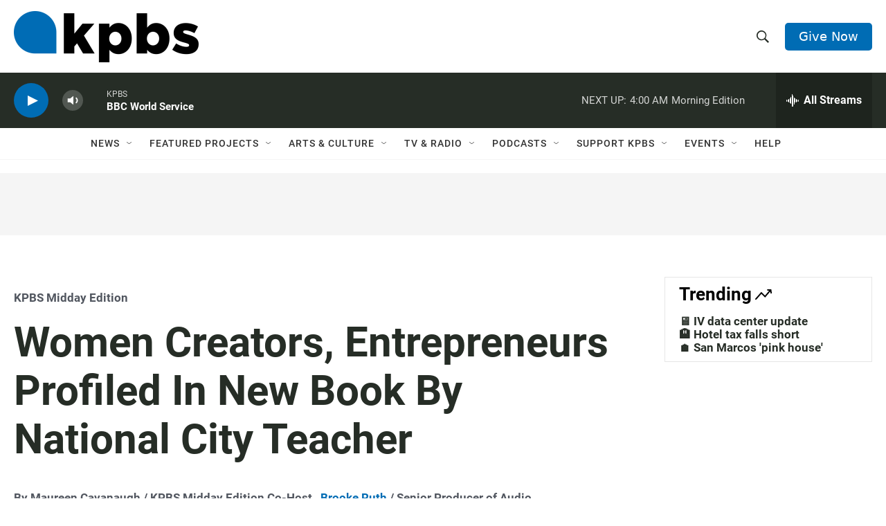

--- FILE ---
content_type: text/html;charset=UTF-8
request_url: https://www.kpbs.org/news/midday-edition/2018/05/02/women-creators-entrepreneurs-profiled-new-book-nat
body_size: 50592
content:
<!DOCTYPE html>
<html class="ArticlePage aside" lang="en">
    <head>
    <meta charset="UTF-8">

    

    <style data-cssvarsponyfill="true">
        :root {
    --siteBgColorInverse: #121212;

    --primaryTextColorInverse: #ffffff;
    --secondaryTextColorInverse: #cccccc;
    --tertiaryTextColorInverse: #cccccc;

    --headerBgColorInverse: #000000;
    --headerBorderColorInverse: #858585;
    --headerTextColorInverse: #ffffff;
    

    
    
    
    

    --secondaryColor1_Inverse: #a2a2a2;
    --secondaryColor4_Inverse: #282828;

    --headerNavBarBgColorInverse: #121212;
    
    
    

    --headerMenuBgColorInverse: #ffffff;
    --headerMenuTextColorInverse: #6b2b85;
    --headerMenuTextColorHoverInverse: #6b2b85;

    --liveBlogTextColorInverse: #ffffff;

    --applyButtonColorInverse: #4485D5;
    --applyButtonTextColorInverse: #4485D5;

    

        --siteBgColor: #ffffff;

        --primaryTextColor: #262d26;
        --secondaryTextColor: #666666;

        --secondaryColor1: #525760;
        --secondaryColor4: #f5f5f5;
        --secondaryColor5: #ffffff;

        --siteBgColor: #ffffff;
        --siteInverseBgColor: #000000;

        --linkColor: #006cb4;
        --linkHoverColor: #005690;

        --headerBgColor: #ffffff;
        --headerBgColorInverse: #000000;
        --headerBorderColor: #e6e6e6;
        --headerBorderColorInverse: #858585;
        --tertiaryTextColor: #1c1c1c;

        --headerTextColor: #262d26;
        

        --buttonBgColor: #006cb4;
        --buttonTextColor: #ffffff;
        
        

        --headerNavBarBgColor: #ffffff;
        --headerNavBarTextColor: #333333;
        

        --headerMenuBgColor: #ffffff;
        --headerMenuTextColor: #333333;
        --headerMenuTextColorHover: #68ac4d;

        --liveBlogTextColor: #282829;

        

        --applyButtonColor: #194173;
        --applyButtonTextColor: #2c4273;

    

    --primaryColor1: #262d26;
    --primaryColor2: #006cb4;

    --secondaryColor2: #cccccc;
    --secondaryColor3: #e6e6e6;

    --secondaryColor5: #ffffff;

    --linkColor: #006cb4;
    --linkHoverColor: #005690;

    --donateBGColor: #006cb4;
    --headerIconColor: #ffffff;

    --hatButtonBgColor: #ffffff;
    --hatButtonBgHoverColor: #411c58;
    --hatButtonBorderColor: #411c58;
    --hatButtonBorderHoverColor: #ffffff;
    --hatButtoniconColor: #d62021;
    --hatButtonTextColor: #411c58;
    --hatButtonTextHoverColor: #ffffff;


    --footerTextColor: #ffffff;
    --footerTextBgColor: #ffffff;
    --footerPartnersBgColor: #000000;

    --listBorderColor: #030202;
    --gridBorderColor: #e6e6e6;

    --tagButtonBorderColor: #1a7fc3;
    --tagButtonTextColor: #1a7fc3;
    --loadMoreButtonBgColor: transparent;
    --loadMoreButtonBgHoverColor: #252629;
    --loadMoreButtonBorderColor: #252629;
    --loadMoreButtonBorderHoverColor: #252629;
    --loadMoreButtonTextColor: #252629;
    --loadMoreButtonTextHoverColor: #ffffff;
    --breakingButtonColor: #ff6f00;
    --breakingButtonTextColor: #ffffff;
    --streamPillBgColor: #e68426;
    --streamPillTextColor: #ffffff;

    --bannerBgColorPromo: #006CB4;
    --bannerTextColorPromo: #FFFFFF;
    --bannerBgColorSpecial: #525760;
    --bannerTextColorSpecial: #FFFFFF;
    --bannerBgColorNotice: #F1B434;
    --bannerTextColorNotice: ##262D26;
    --bannerBgColorAlert: #ffd100;
    --bannerTextColorAlert: #000000;
    --bannerBgColorBreaking: #CC0000;
    --bannerTextColorBreaking: #FFFFFF;

    --alertColor: #f4c35d;
    --alertTextColor: #262d26;

    --sectionTextColor: #ffffff;

    --eventsBorderColor: #aab7b8;

    --successMessage: #3d9e3e;
    --errorMessage: #cc0000;

    --primaryHeadlineFont: sans-serif;
    --secondaryHeadlineFont: sans-serif;
    --bodyFont: sans-serif;
}

.fonts-loaded {
    --primaryHeadlineFont: "Roboto Condensed";
    --secondaryHeadlineFont: "Roboto";
    --bodyFont: "Roboto";
    --liveBlogBodyFont: "Roboto";
}

    </style>

    
    
    <meta name="twitter:card" content="summary_large_image"/>
    
    
    <meta name="twitter:creator" content="@kpbsmaureen"/>
    
    
    
    <meta name="twitter:description" content="“Women Who Launch” profiles the women who created the Girl Scouts, Mother&#x27;s Day, Thanksgiving, SPANX, the Women’s March and more."/>
    
    
    <meta name="twitter:image" content="https://cdn.kpbs.org/dims4/default/d8809e0/2147483647/strip/true/crop/469x264+0+243/resize/1200x675!/quality/90/?url=http%3A%2F%2Fkpbs-brightspot.s3.us-west-2.amazonaws.com%2Fimg%2Fphotos%2F2018%2F05%2F02%2Fo-women-who-launch.jpg"/>

    
    <meta name="twitter:image:alt" content="The cover of &quot;Women Who Launch&quot; is pictured."/>
    
    
    
    
    <meta name="twitter:title" content="Women Creators, Entrepreneurs Profiled In New Book By National City Teacher"/>
    

    <meta property="og:title" content="Women Creators, Entrepreneurs Profiled In New Book By National City Teacher">

    <meta property="og:url" content="https://www.kpbs.org/news/midday-edition/2018/05/02/women-creators-entrepreneurs-profiled-new-book-nat">

    <meta property="og:image" content="https://cdn.kpbs.org/dims4/default/5573cc3/2147483647/strip/true/crop/469x246+0+252/resize/1200x630!/quality/90/?url=http%3A%2F%2Fkpbs-brightspot.s3.us-west-2.amazonaws.com%2Fimg%2Fphotos%2F2018%2F05%2F02%2Fo-women-who-launch.jpg">

    
    <meta property="og:image:url" content="https://cdn.kpbs.org/dims4/default/5573cc3/2147483647/strip/true/crop/469x246+0+252/resize/1200x630!/quality/90/?url=http%3A%2F%2Fkpbs-brightspot.s3.us-west-2.amazonaws.com%2Fimg%2Fphotos%2F2018%2F05%2F02%2Fo-women-who-launch.jpg">
    
    <meta property="og:image:width" content="1200">
    <meta property="og:image:height" content="630">
    <meta property="og:image:type" content="image/jpeg">
    
    <meta property="og:image:alt" content="The cover of &quot;Women Who Launch&quot; is pictured.">
    

    <meta property="og:description" content="“Women Who Launch” profiles the women who created the Girl Scouts, Mother&#x27;s Day, Thanksgiving, SPANX, the Women’s March and more.">

    <meta property="og:site_name" content="KPBS Public Media">



    <meta property="og:type" content="article">

    <meta property="article:author" content="https://www.kpbs.org/staff/brooke-ruth">

    <meta property="article:published_time" content="2018-05-02T14:55:57">

    <meta property="article:modified_time" content="2018-05-02T14:55:57">

    <meta property="article:section" content="KPBS Midday Edition">

    <meta property="article:tag" content="Books">

    <meta name="lytics:topics" content="Arts &amp; Culture, Education, KPBS Midday Edition, Books"/>

    <meta name="robots" content="max-image-preview:large">


    <meta name="google-site-verification" content="Q7CEMIq01hf3n0f471nhj3dy4-Bud9AoQuYIdmAZgbI">



    <link data-cssvarsponyfill="true" class="Webpack-css" rel="stylesheet" href="https://cdn.kpbs.org/resource/00000179-89f0-db5d-a5ff-99fbab730000/styleguide/All.min.4eaf6da2d19dcda199f3719f7f347087.gz.css">

    <link rel="stylesheet" href="https://www.kpbs.org/static/css/lytics.css?v2024102202">
<link rel="stylesheet" href="https://www.kpbs.org/static/css/mobileapp-pma.css?v20240605">
<link rel="preconnect" href="https://dev.visualwebsiteoptimizer.com">
<link rel="stylesheet" href="https://www.kpbs.org/static/css/donation-form.css">


    <style>.HomePage-main > .PromoD {
  margin-bottom: 45px;
}

.GoogleDfpAd[data-slot-name='1010421/KPBS_mobile_1'] {
  min-height: 50px;
}

.GoogleDfpAd[data-slot-name='1010421/KPBS_leaderboard_1'] {
  min-height: 50px;
}

@media only screen and (min-width: 768px) {
  .GoogleDfpAd[data-slot-name='1010421/KPBS_leaderboard_1'] {
    min-height: 90px;
  }
}

.GoogleDfpAd[data-slot-name='1010421/KPBS_medium_1'],
.GoogleDfpAd[data-slot-name='1010421/KPBS_medium_2'] {
  min-height: 250px;
}

.GoogleDfpAd[data-slot-name='1010421/KPBS_ad_injection'] {
  min-height: 50px;
}

@media only screen and (min-width: 768px) {
  .GoogleDfpAd[data-slot-name='1010421/KPBS_ad_injection'] {
    min-height: 90px;
  }
}

.Page-footer-disclaimer .GoogleDfpAd {
  text-align: left;
}

/* pledge */
#pledge-container {
  padding-bottom: 0;
}

#pledge-container > * {
  margin-bottom: 0;
}

#pledge-container div[class$='-column'] > * {
  margin-bottom: 40px;
}
/* end pledge */

/* begin instagram embed center fix */
iframe.instagram-media {
  margin-left: auto !important;
  margin-right: auto !important;
}
/* end instagram embed center mix */

/* begin arts search sidebar fix */
@media only screen and (min-width: 1024px) {
  .EventSearchResultsModule-filters-overlay {
    background: #efefef;
    padding: 20px;
    margin: 20px 0;
  }
}

.EventSearchResultsModule-form-button {
  background: #f1b436;
  border: 2px solid #f1b436;
}

.EventSearchResultsModule-wrapper > .EventSearchResultsModule-aside {
  display: flex;
  flex-direction: column;
}

.EventSearchResultsModule-form + .EventSearchResultsModule-aside {
  order: -1;
  margin-bottom: 20px;
}

.EventSearchResultsModule-form-button:focus,
.EventSearchResultsModule-form-button:hover {
  background: #efab1e;
  color: #fff;
}
/* end arts search sidebar fix */

/* ad delivery fix */
.Enhancement:has(.AdModule):not(:has(iframe)) {
  display: none;
}
/* end ad delivery fix */

/* TikTok oEmbed fix */
.OEmbed[data-embed-url^='https://www.tiktok.com'] {
  padding-top: unset;
}

blockquote.tiktok-embed iframe {
  position: static !important;
}
/* end TikTok oEmbed fix */

/* SeriesBanner fix */
.SeriesBanner {
  display: none;
}
/* end SeriesBanner fix */

/* Stream drawer fix */
.BrightspotPersistentPlayer-drawer {
  overflow: auto;
}
.BrightspotPersistentPlayer-streamsList {
  flex-shrink: 0;
}
/* end stream drawer fix */

/* Byline on Spanish content fix */
[lang=es] .ArticlePage-authorBy,
[lang=es] .ArticlePage-contributors,
[lang=es] .LongFormPage-authorBy,
[lang=es] .LongFormPage-contributors {
  display: initial;
}
/* end byline on spanish content fix */


/* iOS media play button fix */
.PromoB-TV-media a, .PromoB-media a {
  display: block;
}
/* end iOS media play button fix */

/* Byline link fix */
.PromoB-media .PromoB-credit a {
  display: inline;
}
/* end byline link fix */</style>


    <meta name="viewport" content="width=device-width, initial-scale=1, viewport-fit=cover"><title>Women Creators, Entrepreneurs Profiled In New Book By National City Teacher | KPBS Public Media</title><meta name="description" content="“Women Who Launch” profiles the women who created the Girl Scouts, Mother&#x27;s Day, Thanksgiving, SPANX, the Women’s March and more."><link rel="canonical" href="https://www.kpbs.org/news/midday-edition/2018/05/02/women-creators-entrepreneurs-profiled-new-book-nat"><meta name="brightspot.contentId" content="0000017a-63cf-d7a8-adfb-ebff966a0183"><link rel="apple-touch-icon"sizes="180x180"href="/apple-touch-icon.png"><link rel="icon"type="image/png"href="/favicon-32x32.png"><link rel="icon"type="image/png"href="/favicon-16x16.png">
    
    <meta name="brightspot-dataLayer" content="{
  &quot;audioDuration&quot; : 0,
  &quot;author&quot; : &quot;Maureen Cavanaugh, Brooke Ruth&quot;,
  &quot;bspStoryId&quot; : &quot;0000017a-63cf-d7a8-adfb-ebff966a0183&quot;,
  &quot;category&quot; : &quot;Arts &amp; Culture,KPBS Midday Edition,Education&quot;,
  &quot;inlineAudio&quot; : 1,
  &quot;keywords&quot; : &quot;Books&quot;,
  &quot;nprCmsSite&quot; : true,
  &quot;nprStoryId&quot; : &quot;&quot;,
  &quot;pageType&quot; : &quot;news-story&quot;,
  &quot;partnerBranding&quot; : &quot;&quot;,
  &quot;program&quot; : &quot;&quot;,
  &quot;publishedDate&quot; : &quot;2018-05-02T10:55:57Z&quot;,
  &quot;siteName&quot; : &quot;KPBS Public Media&quot;,
  &quot;source&quot; : &quot;KPBS&quot;,
  &quot;station&quot; : &quot;KPBS&quot;,
  &quot;stationOrgId&quot; : &quot;139&quot;,
  &quot;storyOrgId&quot; : &quot;0&quot;,
  &quot;storyTheme&quot; : &quot;news-story&quot;,
  &quot;storyTitle&quot; : &quot;Women Creators, Entrepreneurs Profiled In New Book By National City Teacher&quot;,
  &quot;timezone&quot; : &quot;America/Los_Angeles&quot;,
  &quot;wordCount&quot; : 0,
  &quot;series&quot; : &quot;&quot;,
  &quot;locale&quot; : &quot;en-us&quot;,
  &quot;userEmail&quot; : &quot;&quot;
}">
    <script id="brightspot-dataLayer">
        (function () {
            var dataValue = document.head.querySelector('meta[name="brightspot-dataLayer"]').content;
            if (dataValue) {
                window.brightspotDataLayer = JSON.parse(dataValue);
            }
        })();
    </script>

    

    
    <script src="https://cdn.kpbs.org/resource/00000179-89f0-db5d-a5ff-99fbab730000/styleguide/All.min.82b8ea096c8a8eea5b5d65ee786f4aaa.gz.js" async></script>

    <script type="application/ld+json">{"@context":"http://schema.org","@type":"BreadcrumbList","itemListElement":[{"@context":"http://schema.org","@type":"ListItem","name":"KPBS Midday Edition","position":"1"}]}</script><script async="async" src="https://www.googletagservices.com/tag/js/gpt.js"></script>

<script type="text/javascript">
    // Google tag setup
    var googletag = googletag || {};
    googletag.cmd = googletag.cmd || [];

    googletag.cmd.push(function () {
        // @see https://developers.google.com/publisher-tag/reference#googletag.PubAdsService_enableLazyLoad
        googletag.pubads().enableLazyLoad({
            fetchMarginPercent: 100, // fetch and render ads within this % of viewport
            renderMarginPercent: 100,
            mobileScaling: 1  // Same on mobile.
        });

        googletag.pubads().enableSingleRequest()
        googletag.pubads().enableAsyncRendering()
        googletag.pubads().collapseEmptyDivs()
        googletag.pubads().disableInitialLoad()
        googletag.enableServices()
    })
</script><script type="application/ld+json">{"@context":"http://schema.org","@type":"NewsArticle","author":[{"@context":"http://schema.org","@type":"Person","name":"Maureen Cavanaugh"},{"@context":"http://schema.org","@type":"Person","name":"Brooke Ruth","url":"https://www.kpbs.org/staff/brooke-ruth"}],"dateModified":"2018-05-02T10:55:57Z","datePublished":"2018-05-02T10:55:57Z","headline":"Women Creators, Entrepreneurs Profiled In New Book By National City Teacher","image":{"@context":"http://schema.org","@type":"ImageObject","url":"https://cdn.kpbs.org/img/photos/2018/05/02/o-women-who-launch.jpg"},"mainEntityOfPage":{"@type":"NewsArticle","@id":"https://www.kpbs.org/news/midday-edition/2018/05/02/women-creators-entrepreneurs-profiled-new-book-nat"},"publisher":{"@type":"Organization","name":"KPBS","logo":{"@context":"http://schema.org","@type":"ImageObject","height":"260","url":"https://cdn.kpbs.org/63/77/f1dd4b4c432990a1b22eb0317a81/kpbs-header-logo.png","width":"935"}}}</script><meta name="gtm-dataLayer" content="{
  &quot;gtmAudioDuration&quot; : 0,
  &quot;gtmAuthor&quot; : &quot;Maureen Cavanaugh, Brooke Ruth&quot;,
  &quot;gtmBspStoryId&quot; : &quot;0000017a-63cf-d7a8-adfb-ebff966a0183&quot;,
  &quot;gtmCategory&quot; : &quot;Arts &amp; Culture,KPBS Midday Edition,Education&quot;,
  &quot;gtmInlineAudio&quot; : 1,
  &quot;gtmKeywords&quot; : &quot;Books&quot;,
  &quot;gtmNprCmsSite&quot; : true,
  &quot;gtmNprStoryId&quot; : &quot;&quot;,
  &quot;gtmPageType&quot; : &quot;news-story&quot;,
  &quot;gtmPartnerBranding&quot; : &quot;&quot;,
  &quot;gtmProgram&quot; : &quot;&quot;,
  &quot;gtmPublishedDate&quot; : &quot;2018-05-02T10:55:57Z&quot;,
  &quot;gtmSiteName&quot; : &quot;KPBS Public Media&quot;,
  &quot;gtmSource&quot; : &quot;KPBS&quot;,
  &quot;gtmStation&quot; : &quot;KPBS&quot;,
  &quot;gtmStationOrgId&quot; : &quot;139&quot;,
  &quot;gtmStoryOrgId&quot; : &quot;0&quot;,
  &quot;gtmStoryTheme&quot; : &quot;news-story&quot;,
  &quot;gtmStoryTitle&quot; : &quot;Women Creators, Entrepreneurs Profiled In New Book By National City Teacher&quot;,
  &quot;gtmTimezone&quot; : &quot;America/Los_Angeles&quot;,
  &quot;gtmWordCount&quot; : 0,
  &quot;gtmSeries&quot; : &quot;&quot;,
  &quot;gtmLocale&quot; : &quot;en-us&quot;,
  &quot;gtmUserEmail&quot; : null
}"><script>

    (function () {
        var dataValue = document.head.querySelector('meta[name="gtm-dataLayer"]').content;
        if (dataValue) {
            window.dataLayer = window.dataLayer || [];
            dataValue = JSON.parse(dataValue);
            dataValue['event'] = 'gtmFirstView';
            window.dataLayer.push(dataValue);
        }
    })();

    (function(w,d,s,l,i){w[l]=w[l]||[];w[l].push({'gtm.start':
            new Date().getTime(),event:'gtm.js'});var f=d.getElementsByTagName(s)[0],
        j=d.createElement(s),dl=l!='dataLayer'?'&l='+l:'';j.async=true;j.src=
        'https://www.googletagmanager.com/gtm.js?id='+i+dl;f.parentNode.insertBefore(j,f);
})(window,document,'script','dataLayer','GTM-WQNVLVW');</script><script type="application/ld+json">{"@context":"http://schema.org","@type":"ListenAction","description":"“Women Who Launch” profiles the women who created the Girl Scouts, Mother's Day, Thanksgiving, SPANX, the Women’s March and more.","name":"Women Creators, Entrepreneurs Profiled In New Book By National City Teacher"}</script><script>(function() {
  var _sf_async_config = window._sf_async_config = (window._sf_async_config || {});
  _sf_async_config.uid = 33583;
  _sf_async_config.domain = 'kpbs.org';
  _sf_async_config.flickerControl = false;
  _sf_async_config.useCanonical = true;
  _sf_async_config.useCanonicalDomain = true;
})();</script>
<script src="https://static.chartbeat.com/js/chartbeat_mab.js" async></script>
<script src="https://www.kpbs.org/static/js/kpbs-misc.js?v20241010-01"></script>
<script>document.currentScript.id = 'vwoCode';
window._vwo_code=window._vwo_code || (function() {
var account_id=729280,
version = 1.5,
settings_tolerance=2000,
library_tolerance=2500,
use_existing_jquery=false,
is_spa=1,
hide_element='body',
hide_element_style = 'opacity:0 !important;filter:alpha(opacity=0) !important;background:none !important',
/* DO NOT EDIT BELOW THIS LINE */
f=false,d=document,vwoCodeEl=d.querySelector('#vwoCode'),code={use_existing_jquery:function(){return use_existing_jquery},library_tolerance:function(){return library_tolerance},hide_element_style:function(){return'{'+hide_element_style+'}'},finish:function(){if(!f){f=true;var e=d.getElementById('_vis_opt_path_hides');if(e)e.parentNode.removeChild(e)}},finished:function(){return f},load:function(e){var t=d.createElement('script');t.fetchPriority='high';t.src=e;t.type='text/javascript';t.onerror=function(){_vwo_code.finish()};d.getElementsByTagName('head')[0].appendChild(t)},getVersion:function(){return version},getMatchedCookies:function(e){var t=[];if(document.cookie){t=document.cookie.match(e)||[]}return t},getCombinationCookie:function(){var e=code.getMatchedCookies(/(?:^|;)\s?(_vis_opt_exp_\d+_combi=[^;$]*)/gi);e=e.map(function(e){try{var t=decodeURIComponent(e);if(!/_vis_opt_exp_\d+_combi=(?:\d+,?)+\s*$/.test(t)){return''}return t}catch(e){return''}});var i=[];e.forEach(function(e){var t=e.match(/([\d,]+)/g);t&&i.push(t.join('-'))});return i.join('|')},init:function(){if(d.URL.indexOf('__vwo_disable__')>-1)return;window.settings_timer=setTimeout(function(){_vwo_code.finish()},settings_tolerance);var e=d.createElement('style'),t=hide_element?hide_element+'{'+hide_element_style+'}':'',i=d.getElementsByTagName('head')[0];e.setAttribute('id','_vis_opt_path_hides');vwoCodeEl&&e.setAttribute('nonce',vwoCodeEl.nonce);e.setAttribute('type','text/css');if(e.styleSheet)e.styleSheet.cssText=t;else e.appendChild(d.createTextNode(t));i.appendChild(e);var n=this.getCombinationCookie();this.load('https://dev.visualwebsiteoptimizer.com/j.php?a='+account_id+'&u='+encodeURIComponent(d.URL)+'&f='+ +is_spa+'&vn='+version+(n?'&c='+n:''));return settings_timer}};window._vwo_settings_timer = code.init();return code;}());</script>
<script src="https://www.kpbs.org/static/js/pma.js" async></script>
<script src="https://www.kpbs.org/static/js/kpbs-donation-form.js?v2024051401"></script>

</head>

    <body class="Page-body" >
    <noscript>
    <iframe src="https://www.googletagmanager.com/ns.html?id=GTM-WQNVLVW" height="0" width="0" style="display:none;visibility:hidden"></iframe>
</noscript>
        

    <!-- Putting icons here, so we don't have to include in a bunch of -body hbs's -->
<svg xmlns="http://www.w3.org/2000/svg" style="display:none" id="iconsMap1" class="iconsMap">
    <symbol id="play-icon" viewBox="0 0 115 115">
        <polygon points="0,0 115,57.5 0,115" fill="currentColor" />
    </symbol>
    <symbol id="video-play-icon" viewBox="0 0 100 100">
        <path d="M50.002 3.162c-25.826 0-46.835 21.009-46.835 46.841 0 25.826 21.009 46.835 46.835 46.835 25.826 0 46.83-21.009 46.83-46.835C96.832 24.171 75.828 3.162 50.002 3.162zM50.002 86.871c-20.36 0-36.875-16.508-36.875-36.868 0-20.369 16.515-36.874 36.875-36.874 20.361 0 36.873 16.505 36.873 36.874C86.875 70.363 70.363 86.871 50.002 86.871z"/>
        <path d="M40.563 34.64c-.829-.833-2.949-.833-2.949 0v33.845c0 .834 2.125.834 2.957 0l27.781-15.417c.832-.829.846-2.178.016-3.01L40.563 34.64z"/>
    </symbol>
    <symbol id="grid" viewBox="0 0 32 32">
        <g>
            <path d="M6.4,5.7 C6.4,6.166669 6.166669,6.4 5.7,6.4 L0.7,6.4 C0.233331,6.4 0,6.166669 0,5.7 L0,0.7 C0,0.233331 0.233331,0 0.7,0 L5.7,0 C6.166669,0 6.4,0.233331 6.4,0.7 L6.4,5.7 Z M19.2,5.7 C19.2,6.166669 18.966669,6.4 18.5,6.4 L13.5,6.4 C13.033331,6.4 12.8,6.166669 12.8,5.7 L12.8,0.7 C12.8,0.233331 13.033331,0 13.5,0 L18.5,0 C18.966669,0 19.2,0.233331 19.2,0.7 L19.2,5.7 Z M32,5.7 C32,6.166669 31.766669,6.4 31.3,6.4 L26.3,6.4 C25.833331,6.4 25.6,6.166669 25.6,5.7 L25.6,0.7 C25.6,0.233331 25.833331,0 26.3,0 L31.3,0 C31.766669,0 32,0.233331 32,0.7 L32,5.7 Z M6.4,18.5 C6.4,18.966669 6.166669,19.2 5.7,19.2 L0.7,19.2 C0.233331,19.2 0,18.966669 0,18.5 L0,13.5 C0,13.033331 0.233331,12.8 0.7,12.8 L5.7,12.8 C6.166669,12.8 6.4,13.033331 6.4,13.5 L6.4,18.5 Z M19.2,18.5 C19.2,18.966669 18.966669,19.2 18.5,19.2 L13.5,19.2 C13.033331,19.2 12.8,18.966669 12.8,18.5 L12.8,13.5 C12.8,13.033331 13.033331,12.8 13.5,12.8 L18.5,12.8 C18.966669,12.8 19.2,13.033331 19.2,13.5 L19.2,18.5 Z M32,18.5 C32,18.966669 31.766669,19.2 31.3,19.2 L26.3,19.2 C25.833331,19.2 25.6,18.966669 25.6,18.5 L25.6,13.5 C25.6,13.033331 25.833331,12.8 26.3,12.8 L31.3,12.8 C31.766669,12.8 32,13.033331 32,13.5 L32,18.5 Z M6.4,31.3 C6.4,31.766669 6.166669,32 5.7,32 L0.7,32 C0.233331,32 0,31.766669 0,31.3 L0,26.3 C0,25.833331 0.233331,25.6 0.7,25.6 L5.7,25.6 C6.166669,25.6 6.4,25.833331 6.4,26.3 L6.4,31.3 Z M19.2,31.3 C19.2,31.766669 18.966669,32 18.5,32 L13.5,32 C13.033331,32 12.8,31.766669 12.8,31.3 L12.8,26.3 C12.8,25.833331 13.033331,25.6 13.5,25.6 L18.5,25.6 C18.966669,25.6 19.2,25.833331 19.2,26.3 L19.2,31.3 Z M32,31.3 C32,31.766669 31.766669,32 31.3,32 L26.3,32 C25.833331,32 25.6,31.766669 25.6,31.3 L25.6,26.3 C25.6,25.833331 25.833331,25.6 26.3,25.6 L31.3,25.6 C31.766669,25.6 32,25.833331 32,26.3 L32,31.3 Z" id=""></path>
        </g>
    </symbol>
    <symbol id="radio-stream" width="18" height="19" viewBox="0 0 18 19">
        <g fill="currentColor" fill-rule="nonzero">
            <path d="M.5 8c-.276 0-.5.253-.5.565v1.87c0 .312.224.565.5.565s.5-.253.5-.565v-1.87C1 8.253.776 8 .5 8zM2.5 8c-.276 0-.5.253-.5.565v1.87c0 .312.224.565.5.565s.5-.253.5-.565v-1.87C3 8.253 2.776 8 2.5 8zM3.5 7c-.276 0-.5.276-.5.617v3.766c0 .34.224.617.5.617s.5-.276.5-.617V7.617C4 7.277 3.776 7 3.5 7zM5.5 6c-.276 0-.5.275-.5.613v5.774c0 .338.224.613.5.613s.5-.275.5-.613V6.613C6 6.275 5.776 6 5.5 6zM6.5 4c-.276 0-.5.26-.5.58v8.84c0 .32.224.58.5.58s.5-.26.5-.58V4.58C7 4.26 6.776 4 6.5 4zM8.5 0c-.276 0-.5.273-.5.61v17.78c0 .337.224.61.5.61s.5-.273.5-.61V.61C9 .273 8.776 0 8.5 0zM9.5 2c-.276 0-.5.274-.5.612v14.776c0 .338.224.612.5.612s.5-.274.5-.612V2.612C10 2.274 9.776 2 9.5 2zM11.5 5c-.276 0-.5.276-.5.616v8.768c0 .34.224.616.5.616s.5-.276.5-.616V5.616c0-.34-.224-.616-.5-.616zM12.5 6c-.276 0-.5.262-.5.584v4.832c0 .322.224.584.5.584s.5-.262.5-.584V6.584c0-.322-.224-.584-.5-.584zM14.5 7c-.276 0-.5.29-.5.647v3.706c0 .357.224.647.5.647s.5-.29.5-.647V7.647C15 7.29 14.776 7 14.5 7zM15.5 8c-.276 0-.5.253-.5.565v1.87c0 .312.224.565.5.565s.5-.253.5-.565v-1.87c0-.312-.224-.565-.5-.565zM17.5 8c-.276 0-.5.253-.5.565v1.87c0 .312.224.565.5.565s.5-.253.5-.565v-1.87c0-.312-.224-.565-.5-.565z"/>
        </g>
    </symbol>
    <symbol id="icon-magnify" viewBox="0 0 31 31">
        <g>
            <path fill-rule="evenodd" d="M22.604 18.89l-.323.566 8.719 8.8L28.255 31l-8.719-8.8-.565.404c-2.152 1.346-4.386 2.018-6.7 2.018-3.39 0-6.284-1.21-8.679-3.632C1.197 18.568 0 15.66 0 12.27c0-3.39 1.197-6.283 3.592-8.678C5.987 1.197 8.88 0 12.271 0c3.39 0 6.283 1.197 8.678 3.592 2.395 2.395 3.593 5.288 3.593 8.679 0 2.368-.646 4.574-1.938 6.62zM19.162 5.77C17.322 3.925 15.089 3 12.46 3c-2.628 0-4.862.924-6.702 2.77C3.92 7.619 3 9.862 3 12.5c0 2.639.92 4.882 2.76 6.73C7.598 21.075 9.832 22 12.46 22c2.629 0 4.862-.924 6.702-2.77C21.054 17.33 22 15.085 22 12.5c0-2.586-.946-4.83-2.838-6.73z"/>
        </g>
    </symbol>
    <symbol id="burger-menu" viewBox="0 0 14 10">
        <g>
            <path fill-rule="evenodd" d="M0 5.5v-1h14v1H0zM0 1V0h14v1H0zm0 9V9h14v1H0z"></path>
        </g>
    </symbol>
    <symbol id="close-x" viewBox="0 0 14 14">
        <g>
            <path fill-rule="nonzero" d="M6.336 7L0 .664.664 0 7 6.336 13.336 0 14 .664 7.664 7 14 13.336l-.664.664L7 7.664.664 14 0 13.336 6.336 7z"></path>
        </g>
    </symbol>
    <symbol id="share-more-arrow" viewBox="0 0 512 512" style="enable-background:new 0 0 512 512;">
        <g>
            <g>
                <path d="M512,241.7L273.643,3.343v156.152c-71.41,3.744-138.015,33.337-188.958,84.28C30.075,298.384,0,370.991,0,448.222v60.436
                    l29.069-52.985c45.354-82.671,132.173-134.027,226.573-134.027c5.986,0,12.004,0.212,18.001,0.632v157.779L512,241.7z
                    M255.642,290.666c-84.543,0-163.661,36.792-217.939,98.885c26.634-114.177,129.256-199.483,251.429-199.483h15.489V78.131
                    l163.568,163.568L304.621,405.267V294.531l-13.585-1.683C279.347,291.401,267.439,290.666,255.642,290.666z"></path>
            </g>
        </g>
    </symbol>
    <symbol id="icon-external-link" viewBox="0 0 24 24">
        <path d="M19 19H5V5h7V3H5a2 2 0 0 0-2 2v14a2 2 0 0 0 2 2h14c1.1 0 2-.9 2-2v-7h-2v7zM14 3v2h3.59l-9.83 9.83 1.41 1.41L19 6.41V10h2V3h-7z"></path>
    </symbol>
    <symbol id="chevron" viewBox="0 0 100 100">
        <g>
            <path d="M22.4566257,37.2056786 L-21.4456527,71.9511488 C-22.9248661,72.9681457 -24.9073712,72.5311671 -25.8758148,70.9765924 L-26.9788683,69.2027424 C-27.9450684,67.6481676 -27.5292733,65.5646602 -26.0500598,64.5484493 L20.154796,28.2208967 C21.5532435,27.2597011 23.3600078,27.2597011 24.759951,28.2208967 L71.0500598,64.4659264 C72.5292733,65.4829232 72.9450684,67.5672166 71.9788683,69.1217913 L70.8750669,70.8956413 C69.9073712,72.4502161 67.9241183,72.8848368 66.4449048,71.8694118 L22.4566257,37.2056786 Z" id="Transparent-Chevron" transform="translate(22.500000, 50.000000) rotate(90.000000) translate(-22.500000, -50.000000) "></path>
        </g>
    </symbol>
</svg>

<svg xmlns="http://www.w3.org/2000/svg" style="display:none" id="iconsMap2" class="iconsMap">
    <symbol id="mono-icon-facebook" viewBox="0 0 10 19">
        <path fill-rule="evenodd" d="M2.707 18.25V10.2H0V7h2.707V4.469c0-1.336.375-2.373 1.125-3.112C4.582.62 5.578.25 6.82.25c1.008 0 1.828.047 2.461.14v2.848H7.594c-.633 0-1.067.14-1.301.422-.188.235-.281.61-.281 1.125V7H9l-.422 3.2H6.012v8.05H2.707z"></path>
    </symbol>
    <symbol id="mono-icon-instagram" viewBox="0 0 17 17">
        <g>
            <path fill-rule="evenodd" d="M8.281 4.207c.727 0 1.4.182 2.022.545a4.055 4.055 0 0 1 1.476 1.477c.364.62.545 1.294.545 2.021 0 .727-.181 1.4-.545 2.021a4.055 4.055 0 0 1-1.476 1.477 3.934 3.934 0 0 1-2.022.545c-.726 0-1.4-.182-2.021-.545a4.055 4.055 0 0 1-1.477-1.477 3.934 3.934 0 0 1-.545-2.021c0-.727.182-1.4.545-2.021A4.055 4.055 0 0 1 6.26 4.752a3.934 3.934 0 0 1 2.021-.545zm0 6.68a2.54 2.54 0 0 0 1.864-.774 2.54 2.54 0 0 0 .773-1.863 2.54 2.54 0 0 0-.773-1.863 2.54 2.54 0 0 0-1.864-.774 2.54 2.54 0 0 0-1.863.774 2.54 2.54 0 0 0-.773 1.863c0 .727.257 1.348.773 1.863a2.54 2.54 0 0 0 1.863.774zM13.45 4.03c-.023.258-.123.48-.299.668a.856.856 0 0 1-.65.281.913.913 0 0 1-.668-.28.913.913 0 0 1-.281-.669c0-.258.094-.48.281-.668a.913.913 0 0 1 .668-.28c.258 0 .48.093.668.28.187.188.281.41.281.668zm2.672.95c.023.656.035 1.746.035 3.269 0 1.523-.017 2.62-.053 3.287-.035.668-.134 1.248-.298 1.74a4.098 4.098 0 0 1-.967 1.53 4.098 4.098 0 0 1-1.53.966c-.492.164-1.072.264-1.74.3-.668.034-1.763.052-3.287.052-1.523 0-2.619-.018-3.287-.053-.668-.035-1.248-.146-1.74-.334a3.747 3.747 0 0 1-1.53-.931 4.098 4.098 0 0 1-.966-1.53c-.164-.492-.264-1.072-.299-1.74C.424 10.87.406 9.773.406 8.25S.424 5.63.46 4.963c.035-.668.135-1.248.299-1.74.21-.586.533-1.096.967-1.53A4.098 4.098 0 0 1 3.254.727c.492-.164 1.072-.264 1.74-.3C5.662.394 6.758.376 8.281.376c1.524 0 2.62.018 3.287.053.668.035 1.248.135 1.74.299a4.098 4.098 0 0 1 2.496 2.496c.165.492.27 1.078.317 1.757zm-1.687 7.91c.14-.399.234-1.032.28-1.899.024-.515.036-1.242.036-2.18V7.689c0-.961-.012-1.688-.035-2.18-.047-.89-.14-1.524-.281-1.899a2.537 2.537 0 0 0-1.512-1.511c-.375-.14-1.008-.235-1.899-.282a51.292 51.292 0 0 0-2.18-.035H7.72c-.938 0-1.664.012-2.18.035-.867.047-1.5.141-1.898.282a2.537 2.537 0 0 0-1.512 1.511c-.14.375-.234 1.008-.281 1.899a51.292 51.292 0 0 0-.036 2.18v1.125c0 .937.012 1.664.036 2.18.047.866.14 1.5.28 1.898.306.726.81 1.23 1.513 1.511.398.141 1.03.235 1.898.282.516.023 1.242.035 2.18.035h1.125c.96 0 1.687-.012 2.18-.035.89-.047 1.523-.141 1.898-.282.726-.304 1.23-.808 1.512-1.511z"></path>
        </g>
    </symbol>
    <symbol id="mono-icon-email" viewBox="0 0 512 512">
        <g>
            <path d="M67,148.7c11,5.8,163.8,89.1,169.5,92.1c5.7,3,11.5,4.4,20.5,4.4c9,0,14.8-1.4,20.5-4.4c5.7-3,158.5-86.3,169.5-92.1
                c4.1-2.1,11-5.9,12.5-10.2c2.6-7.6-0.2-10.5-11.3-10.5H257H65.8c-11.1,0-13.9,3-11.3,10.5C56,142.9,62.9,146.6,67,148.7z"></path>
            <path d="M455.7,153.2c-8.2,4.2-81.8,56.6-130.5,88.1l82.2,92.5c2,2,2.9,4.4,1.8,5.6c-1.2,1.1-3.8,0.5-5.9-1.4l-98.6-83.2
                c-14.9,9.6-25.4,16.2-27.2,17.2c-7.7,3.9-13.1,4.4-20.5,4.4c-7.4,0-12.8-0.5-20.5-4.4c-1.9-1-12.3-7.6-27.2-17.2l-98.6,83.2
                c-2,2-4.7,2.6-5.9,1.4c-1.2-1.1-0.3-3.6,1.7-5.6l82.1-92.5c-48.7-31.5-123.1-83.9-131.3-88.1c-8.8-4.5-9.3,0.8-9.3,4.9
                c0,4.1,0,205,0,205c0,9.3,13.7,20.9,23.5,20.9H257h185.5c9.8,0,21.5-11.7,21.5-20.9c0,0,0-201,0-205
                C464,153.9,464.6,148.7,455.7,153.2z"></path>
        </g>
    </symbol>
    <symbol id="default-image" width="24" height="24" viewBox="0 0 24 24" fill="none" stroke="currentColor" stroke-width="2" stroke-linecap="round" stroke-linejoin="round" class="feather feather-image">
        <rect x="3" y="3" width="18" height="18" rx="2" ry="2"></rect>
        <circle cx="8.5" cy="8.5" r="1.5"></circle>
        <polyline points="21 15 16 10 5 21"></polyline>
    </symbol>
    <symbol id="icon-email" width="18px" viewBox="0 0 20 14">
        <g id="Symbols" stroke="none" stroke-width="1" fill="none" fill-rule="evenodd" stroke-linecap="round" stroke-linejoin="round">
            <g id="social-button-bar" transform="translate(-125.000000, -8.000000)" stroke="#000000">
                <g id="Group-2" transform="translate(120.000000, 0.000000)">
                    <g id="envelope" transform="translate(6.000000, 9.000000)">
                        <path d="M17.5909091,10.6363636 C17.5909091,11.3138182 17.0410909,11.8636364 16.3636364,11.8636364 L1.63636364,11.8636364 C0.958909091,11.8636364 0.409090909,11.3138182 0.409090909,10.6363636 L0.409090909,1.63636364 C0.409090909,0.958090909 0.958909091,0.409090909 1.63636364,0.409090909 L16.3636364,0.409090909 C17.0410909,0.409090909 17.5909091,0.958090909 17.5909091,1.63636364 L17.5909091,10.6363636 L17.5909091,10.6363636 Z" id="Stroke-406"></path>
                        <polyline id="Stroke-407" points="17.1818182 0.818181818 9 7.36363636 0.818181818 0.818181818"></polyline>
                    </g>
                </g>
            </g>
        </g>
    </symbol>
    <symbol id="mono-icon-print" viewBox="0 0 12 12">
        <g fill-rule="evenodd">
            <path fill-rule="nonzero" d="M9 10V7H3v3H1a1 1 0 0 1-1-1V4a1 1 0 0 1 1-1h10a1 1 0 0 1 1 1v3.132A2.868 2.868 0 0 1 9.132 10H9zm.5-4.5a1 1 0 1 0 0-2 1 1 0 0 0 0 2zM3 0h6v2H3z"></path>
            <path d="M4 8h4v4H4z"></path>
        </g>
    </symbol>
    <symbol id="mono-icon-copylink" viewBox="0 0 12 12">
        <g fill-rule="evenodd">
            <path d="M10.199 2.378c.222.205.4.548.465.897.062.332.016.614-.132.774L8.627 6.106c-.187.203-.512.232-.75-.014a.498.498 0 0 0-.706.028.499.499 0 0 0 .026.706 1.509 1.509 0 0 0 2.165-.04l1.903-2.06c.37-.398.506-.98.382-1.636-.105-.557-.392-1.097-.77-1.445L9.968.8C9.591.452 9.03.208 8.467.145 7.803.072 7.233.252 6.864.653L4.958 2.709a1.509 1.509 0 0 0 .126 2.161.5.5 0 1 0 .68-.734c-.264-.218-.26-.545-.071-.747L7.597 1.33c.147-.16.425-.228.76-.19.353.038.71.188.931.394l.91.843.001.001zM1.8 9.623c-.222-.205-.4-.549-.465-.897-.062-.332-.016-.614.132-.774l1.905-2.057c.187-.203.512-.232.75.014a.498.498 0 0 0 .706-.028.499.499 0 0 0-.026-.706 1.508 1.508 0 0 0-2.165.04L.734 7.275c-.37.399-.506.98-.382 1.637.105.557.392 1.097.77 1.445l.91.843c.376.35.937.594 1.5.656.664.073 1.234-.106 1.603-.507L7.04 9.291a1.508 1.508 0 0 0-.126-2.16.5.5 0 0 0-.68.734c.264.218.26.545.071.747l-1.904 2.057c-.147.16-.425.228-.76.191-.353-.038-.71-.188-.931-.394l-.91-.843z"></path>
            <path d="M8.208 3.614a.5.5 0 0 0-.707.028L3.764 7.677a.5.5 0 0 0 .734.68L8.235 4.32a.5.5 0 0 0-.027-.707"></path>
        </g>
    </symbol>
    <symbol id="mono-icon-linkedin" viewBox="0 0 16 17">
        <g fill-rule="evenodd">
            <path d="M3.734 16.125H.464V5.613h3.27zM2.117 4.172c-.515 0-.96-.188-1.336-.563A1.825 1.825 0 0 1 .22 2.273c0-.515.187-.96.562-1.335.375-.375.82-.563 1.336-.563.516 0 .961.188 1.336.563.375.375.563.82.563 1.335 0 .516-.188.961-.563 1.336-.375.375-.82.563-1.336.563zM15.969 16.125h-3.27v-5.133c0-.844-.07-1.453-.21-1.828-.259-.633-.762-.95-1.512-.95s-1.278.282-1.582.845c-.235.421-.352 1.043-.352 1.863v5.203H5.809V5.613h3.128v1.442h.036c.234-.469.609-.856 1.125-1.16.562-.375 1.218-.563 1.968-.563 1.524 0 2.59.48 3.2 1.441.468.774.703 1.97.703 3.586v5.766z"></path>
        </g>
    </symbol>
    <symbol id="mono-icon-pinterest" viewBox="0 0 512 512">
        <g>
            <path d="M256,32C132.3,32,32,132.3,32,256c0,91.7,55.2,170.5,134.1,205.2c-0.6-15.6-0.1-34.4,3.9-51.4
                c4.3-18.2,28.8-122.1,28.8-122.1s-7.2-14.3-7.2-35.4c0-33.2,19.2-58,43.2-58c20.4,0,30.2,15.3,30.2,33.6
                c0,20.5-13.1,51.1-19.8,79.5c-5.6,23.8,11.9,43.1,35.4,43.1c42.4,0,71-54.5,71-119.1c0-49.1-33.1-85.8-93.2-85.8
                c-67.9,0-110.3,50.7-110.3,107.3c0,19.5,5.8,33.3,14.8,43.9c4.1,4.9,4.7,6.9,3.2,12.5c-1.1,4.1-3.5,14-4.6,18
                c-1.5,5.7-6.1,7.7-11.2,5.6c-31.3-12.8-45.9-47-45.9-85.6c0-63.6,53.7-139.9,160.1-139.9c85.5,0,141.8,61.9,141.8,128.3
                c0,87.9-48.9,153.5-120.9,153.5c-24.2,0-46.9-13.1-54.7-27.9c0,0-13,51.6-15.8,61.6c-4.7,17.3-14,34.5-22.5,48
                c20.1,5.9,41.4,9.2,63.5,9.2c123.7,0,224-100.3,224-224C480,132.3,379.7,32,256,32z"></path>
        </g>
    </symbol>
    <symbol id="mono-icon-tumblr" viewBox="0 0 512 512">
        <g>
            <path d="M321.2,396.3c-11.8,0-22.4-2.8-31.5-8.3c-6.9-4.1-11.5-9.6-14-16.4c-2.6-6.9-3.6-22.3-3.6-46.4V224h96v-64h-96V48h-61.9
                c-2.7,21.5-7.5,44.7-14.5,58.6c-7,13.9-14,25.8-25.6,35.7c-11.6,9.9-25.6,17.9-41.9,23.3V224h48v140.4c0,19,2,33.5,5.9,43.5
                c4,10,11.1,19.5,21.4,28.4c10.3,8.9,22.8,15.7,37.3,20.5c14.6,4.8,31.4,7.2,50.4,7.2c16.7,0,30.3-1.7,44.7-5.1
                c14.4-3.4,30.5-9.3,48.2-17.6v-65.6C363.2,389.4,342.3,396.3,321.2,396.3z"></path>
        </g>
    </symbol>
    <symbol id="mono-icon-twitter" viewBox="0 0 1200 1227">
        <g>
            <path d="M714.163 519.284L1160.89 0H1055.03L667.137 450.887L357.328 0H0L468.492 681.821L0 1226.37H105.866L515.491
            750.218L842.672 1226.37H1200L714.137 519.284H714.163ZM569.165 687.828L521.697 619.934L144.011 79.6944H306.615L611.412
            515.685L658.88 583.579L1055.08 1150.3H892.476L569.165 687.854V687.828Z" fill="white"></path>
        </g>
    </symbol>
    <symbol id="mono-icon-youtube" viewBox="0 0 512 512">
        <g>
            <path fill-rule="evenodd" d="M508.6,148.8c0-45-33.1-81.2-74-81.2C379.2,65,322.7,64,265,64c-3,0-6,0-9,0s-6,0-9,0c-57.6,0-114.2,1-169.6,3.6
                c-40.8,0-73.9,36.4-73.9,81.4C1,184.6-0.1,220.2,0,255.8C-0.1,291.4,1,327,3.4,362.7c0,45,33.1,81.5,73.9,81.5
                c58.2,2.7,117.9,3.9,178.6,3.8c60.8,0.2,120.3-1,178.6-3.8c40.9,0,74-36.5,74-81.5c2.4-35.7,3.5-71.3,3.4-107
                C512.1,220.1,511,184.5,508.6,148.8z M207,353.9V157.4l145,98.2L207,353.9z"></path>
        </g>
    </symbol>
    <symbol id="mono-icon-flipboard" viewBox="0 0 500 500">
        <g>
            <path d="M0,0V500H500V0ZM400,200H300V300H200V400H100V100H400Z"></path>
        </g>
    </symbol>
    <symbol id="mono-icon-tiktok" viewBox="0 0 16 19">
        <g>
            <path d="m11.645129.17110208c.307864 2.64762712 1.78561 4.22612792 4.354871 4.39405352v2.9778808c-1.48894.1455356-2.793162-.3414487-4.31009-1.259442v5.5695326c0 7.075266-7.7133838 9.286286-10.81441009 4.214933-1.99271721-3.263354-.77245784-8.9896177 5.61991039-9.2191161v3.140209c-.4869842.0783651-1.0075536.2015101-1.4833429.3638391-1.4217701.481386-2.2278131 1.382587-2.0039123 2.972283.4310091 3.045051 6.0173345 3.946252 5.5527403-2.003912v-11.1446634h3.0842336z"></path>
        </g>
    </symbol>
    <symbol id="mono-icon-whatsapp" viewBox="0 0 16 16">
        <g>
            <path fill-rule="evenodd" d="m6.4115202 4.3531689c.099023.1980475.5783438 1.1720704.6445233 1.3536768.066142.1814176.099023.313701-.099023.4456823-.198426.1319056-.6445618.5117484-.7768076.6273265-.1322836.1156536-.1489136.2309294-.0495118.4292034.099402.1980475.3084096.8364102.9832826 1.5931101.525317.5888886 1.1739978.9864952 1.3723476 1.1020355.1984254.1156535.3053861.011339.4042964-.08693.088819-.089197.2313073-.1980473.3469609-.297071.1156537-.099024.1984255-.1319057.330331-.1980475.1322836-.066142.2479372-.034016.346961.015118.099023.049512 1.0742934.4456822 1.4709924.6107344.386269.1606306.334112.3242846.340159.4457576.0076.115275.0076.247558.0076.379654 0 .131905-.04951.346582-.247936.528302-.198426.181419-.677633.693355-1.6526755.693355-.9751568 0-1.9171293-.709833-2.0493371-.808895-.132326-.099022-2.1332473-1.396913-2.9913519-3.384228-.2040947-.4726304-.3261736-.8416637-.417298-1.1293617-.1508032-.4745578-.1296379-.906407-.0786143-1.2477742.056693-.3805986.4792067-1.1720703.9419347-1.3371601.4628414-.1651654.8594652-.1651654.9420858-.1156536.0827715.0495119.1322836.1814174.2313073.3796916m-4.9354245 3.6146297v.00299c.0004534 1.1825006.3182365 2.3422863.9185393 3.3540683l.1428663.240757-.6542746 2.494074 2.43175-.665688.249449.156472c1.0491977.659641 2.2618224 1.008077 3.5069888 1.007509 3.6333017-.000986 6.5893087-2.957637 6.5893087-6.5925256-.000643-1.7601651-.686967-3.4146925-1.932587-4.6589142-1.245582-1.2441836-2.9012432-1.9289591-4.6620509-1.9282788-3.6336029.0010205-6.5898384 2.9576719-6.5898384 6.5898009m12.1983593-5.6084457c1.498621 1.4968833 2.324298 3.4875621 2.325167 5.6085213 0 4.3700441-3.556462 7.9267731-7.9278674 7.9285111-1.3974059.000567-2.7612873-.364347-3.9637072-1.058307l-4.1084254 1.124751 1.1024891-4.202951c-.63163517-1.158049-.96457403-2.4619117-.96498978-3.7888671v-.00299-.0000377c0-4.369587 3.55684078-7.92661675 7.92828368-7.92839313 2.118503-.0007937 4.110466.82310618 5.60905 2.31998933"/>
        </g>
    </symbol>
    <symbol id="mono-icon-bluesky" viewBox="0 0 568 501">
        <path d="M123.121 33.6637C188.241 82.5526 258.281 181.681 284 234.873C309.719 181.681 379.759 82.5526 444.879 33.6637C491.866 -1.61183 568 -28.9064 568 57.9464C568 75.2916 558.055 203.659 552.222 224.501C531.947 296.954 458.067 315.434 392.347 304.249C507.222 323.8 536.444 388.56 473.333 453.32C353.473 576.312 301.061 422.461 287.631 383.039C285.169 375.812 284.017 372.431 284 375.306C283.983 372.431 282.831 375.812 280.369 383.039C266.939 422.461 214.527 576.312 94.6667 453.32C31.5556 388.56 60.7778 323.8 175.653 304.249C109.933 315.434 36.0535 296.954 15.7778 224.501C9.94525 203.659 0 75.2916 0 57.9464C0 -28.9064 76.1345 -1.61183 123.121 33.6637Z" fill="white"/>
    </symbol>
</svg>

<svg xmlns="http://www.w3.org/2000/svg" style="display:none" id="iconsMap3" class="iconsMap">
    <symbol id="volume-mute" x="0px" y="0px" viewBox="0 0 24 24" style="enable-background:new 0 0 24 24;">
        <polygon fill="currentColor" points="11,5 6,9 2,9 2,15 6,15 11,19 "/>
        <line style="fill:none;stroke:currentColor;stroke-width:2;stroke-linecap:round;stroke-linejoin:round;" x1="23" y1="9" x2="17" y2="15"/>
        <line style="fill:none;stroke:currentColor;stroke-width:2;stroke-linecap:round;stroke-linejoin:round;" x1="17" y1="9" x2="23" y2="15"/>
    </symbol>
    <symbol id="volume-low" x="0px" y="0px" viewBox="0 0 24 24" style="enable-background:new 0 0 24 24;" xml:space="preserve">
        <polygon fill="currentColor" points="11,5 6,9 2,9 2,15 6,15 11,19 "/>
    </symbol>
    <symbol id="volume-mid" x="0px" y="0px" viewBox="0 0 24 24" style="enable-background:new 0 0 24 24;">
        <polygon fill="currentColor" points="11,5 6,9 2,9 2,15 6,15 11,19 "/>
        <path style="fill:none;stroke:currentColor;stroke-width:2;stroke-linecap:round;stroke-linejoin:round;" d="M15.5,8.5c2,2,2,5.1,0,7.1"/>
    </symbol>
    <symbol id="volume-high" x="0px" y="0px" viewBox="0 0 24 24" style="enable-background:new 0 0 24 24;">
        <polygon fill="currentColor" points="11,5 6,9 2,9 2,15 6,15 11,19 "/>
        <path style="fill:none;stroke:currentColor;stroke-width:2;stroke-linecap:round;stroke-linejoin:round;" d="M19.1,4.9c3.9,3.9,3.9,10.2,0,14.1 M15.5,8.5c2,2,2,5.1,0,7.1"/>
    </symbol>
    <symbol id="pause-icon" viewBox="0 0 12 16">
        <rect x="0" y="0" width="4" height="16" fill="currentColor"></rect>
        <rect x="8" y="0" width="4" height="16" fill="currentColor"></rect>
    </symbol>
    <symbol id="heart" viewBox="0 0 24 24">
        <g>
            <path d="M12 4.435c-1.989-5.399-12-4.597-12 3.568 0 4.068 3.06 9.481 12 14.997 8.94-5.516 12-10.929 12-14.997 0-8.118-10-8.999-12-3.568z"/>
        </g>
    </symbol>
    <symbol id="icon-location" width="24" height="24" viewBox="0 0 24 24" fill="currentColor" stroke="currentColor" stroke-width="2" stroke-linecap="round" stroke-linejoin="round" class="feather feather-map-pin">
        <path d="M21 10c0 7-9 13-9 13s-9-6-9-13a9 9 0 0 1 18 0z" fill="currentColor" fill-opacity="1"></path>
        <circle cx="12" cy="10" r="5" fill="#ffffff"></circle>
    </symbol>
    <symbol id="icon-location-outline" width="24" height="24" viewBox="0 0 24 24">
        <g stroke="none" stroke-width="1" fill="none" fill-rule="evenodd">
            <g stroke="none" stroke-width="1" fill="none" fill-rule="evenodd">
                <g transform="translate(3, 1)" fill="currentColor" fill-rule="nonzero">
                    <path d="M9.16666667,0 C4.10405646,0 0,4.10405646 0,9.16666667 C0,14.0433333 6.70083333,22 9.16666667,22 C11.1008333,22 14.1258333,18.1591667 14.7125,17.4166667 C15.7941667,15.9591667 18.3333333,12.2833333 18.3333333,9.16666667 C18.3333333,4.10405646 14.2292769,0 9.16666667,0 L9.16666667,0 Z M9.16666667,20.1666667 C7.92,20.0108333 1.83333333,13.42 1.83333333,9.16666667 C1.83333333,5.1165785 5.1165785,1.83333333 9.16666667,1.83333333 C13.2167548,1.83333333 16.5,5.1165785 16.5,9.16666667 C16.5,13.42 10.395,20.0108333 9.16666667,20.1666667 Z M9.16666667,5.5 C7.14162258,5.5 5.5,7.14162258 5.5,9.16666667 C5.5,11.1917107 7.14162258,12.8333333 9.16666667,12.8333333 C11.1917107,12.8333333 12.8333333,11.1917107 12.8333333,9.16666667 C12.8333333,8.1942062 12.4470249,7.26157519 11.7593915,6.5739418 C11.0717581,5.88630841 10.1391271,5.5 9.16666667,5.5 Z M9.16666667,11 C8.15414463,11 7.33333333,10.1791887 7.33333333,9.16666667 C7.33333333,8.15414463 8.15414463,7.33333333 9.16666667,7.33333333 C10.1791887,7.33333333 11,8.15414463 11,9.16666667 C11,10.1791887 10.1791887,11 9.16666667,11 Z"></path>
                </g>
            </g>
        </g>
    </symbol>
    <symbol id="icon-ticket" width="23px" height="15px" viewBox="0 0 23 15">
        <g stroke="none" stroke-width="1" fill="none" fill-rule="evenodd">
            <g transform="translate(-625.000000, -1024.000000)">
                <g transform="translate(625.000000, 1024.000000)">
                    <path d="M0,12.057377 L0,3.94262296 C0.322189879,4.12588308 0.696256938,4.23076923 1.0952381,4.23076923 C2.30500469,4.23076923 3.28571429,3.26645946 3.28571429,2.07692308 C3.28571429,1.68461385 3.17904435,1.31680209 2.99266757,1 L20.0073324,1 C19.8209556,1.31680209 19.7142857,1.68461385 19.7142857,2.07692308 C19.7142857,3.26645946 20.6949953,4.23076923 21.9047619,4.23076923 C22.3037431,4.23076923 22.6778101,4.12588308 23,3.94262296 L23,12.057377 C22.6778101,11.8741169 22.3037431,11.7692308 21.9047619,11.7692308 C20.6949953,11.7692308 19.7142857,12.7335405 19.7142857,13.9230769 C19.7142857,14.3153862 19.8209556,14.6831979 20.0073324,15 L2.99266757,15 C3.17904435,14.6831979 3.28571429,14.3153862 3.28571429,13.9230769 C3.28571429,12.7335405 2.30500469,11.7692308 1.0952381,11.7692308 C0.696256938,11.7692308 0.322189879,11.8741169 -2.13162821e-14,12.057377 Z" fill="currentColor"></path>
                    <path d="M14.5,0.533333333 L14.5,15.4666667" stroke="#FFFFFF" stroke-linecap="square" stroke-dasharray="2"></path>
                </g>
            </g>
        </g>
    </symbol>
    <symbol id="icon-ticket-outline" width="24" height="24" viewBox="0 0 24 24">
        <g stroke="none" stroke-width="1" fill="none" fill-rule="evenodd">
            <g fill="currentColor" fill-rule="nonzero">
                <path d="M17.8571429,0 L2.14285714,0 C0.961428571,0 0,0.953416667 0,2.125 L0,5.66666667 L0.714285714,5.66666667 C1.50214286,5.66666667 2.14285714,6.30204167 2.14285714,7.08333333 C2.14285714,7.864625 1.50214286,8.5 0.714285714,8.5 L0,8.5 L0,12.0416667 C0,13.2134861 0.961428571,14.1666667 2.14285714,14.1666667 L17.8571429,14.1666667 C19.0385714,14.1666667 20,13.2134861 20,12.0416667 L20,8.33377778 L19.2857143,8.33377778 C18.4978571,8.33377778 17.8571429,7.69840278 17.8571429,6.91711111 C17.8571429,6.13581944 18.4978571,5.50044444 19.2857143,5.50044444 L20,5.50044444 L20,2.125 C20,0.953416667 19.0385714,0 17.8571429,0 Z M18.5714286,4.17326389 C17.3404762,4.48870833 16.4285714,5.59913889 16.4285714,6.91711111 C16.4285714,8.23484722 17.3404762,9.34551389 18.5714286,9.66072222 L18.5714286,12.0416667 C18.5714286,12.4321944 18.2509524,12.75 17.8571429,12.75 L13.5714286,12.75 L13.5714286,11.3333333 C13.5714286,10.9420972 13.2516667,10.625 12.8571429,10.625 C12.462619,10.625 12.1428571,10.9420972 12.1428571,11.3333333 L12.1428571,12.75 L2.14285714,12.75 C1.74904762,12.75 1.42857143,12.4321944 1.42857143,12.0416667 L1.42857143,9.82694444 C2.65952381,9.51173611 3.57142857,8.40106944 3.57142857,7.08333333 C3.57142857,5.76536111 2.65952381,4.65493056 1.42857143,4.33948611 L1.42857143,2.125 C1.42857143,1.73447222 1.74904762,1.41666667 2.14285714,1.41666667 L12.1428571,1.41666667 L12.1428571,2.83333333 C12.1428571,3.22456944 12.462619,3.54166667 12.8571429,3.54166667 C13.2516667,3.54166667 13.5714286,3.22456944 13.5714286,2.83333333 L13.5714286,1.41666667 L17.8571429,1.41666667 C18.2509524,1.41666667 18.5714286,1.73447222 18.5714286,2.125 L18.5714286,4.17326389 Z"></path>
                <path d="M12.5,5 C12.0397222,5 11.6666667,5.31087963 11.6666667,5.69444444 L11.6666667,8.47222222 C11.6666667,8.85578704 12.0397222,9.16666667 12.5,9.16666667 C12.9602778,9.16666667 13.3333333,8.85578704 13.3333333,8.47222222 L13.3333333,5.69444444 C13.3333333,5.31087963 12.9602778,5 12.5,5 Z"></path>
            </g>
        </g>
    </symbol>
    <symbol id="icon-ages" width="24" height="24" viewBox="0 0 18 22">
        <g fill-opacity="3" fill="#333">
            <path d="M9.002 1a5.293 5.293 0 0 0-3 .937 5.526 5.526 0 0 0-1.99 2.493 5.707 5.707 0 0 0-.307 3.211 5.608 5.608 0 0 0 1.478 2.845 5.355 5.355 0 0 0 2.765 1.521 5.258 5.258 0 0 0 3.12-.316 5.437 5.437 0 0 0 2.424-2.047c.593-.914.91-1.988.91-3.087a5.647 5.647 0 0 0-1.584-3.927A5.331 5.331 0 0 0 9.002 1zM15.72 15.51a7.687 7.687 0 0 0-2.523-1.774 7.504 7.504 0 0 0-2.994-.622h-2.39a7.502 7.502 0 0 0-3 .62 7.685 7.685 0 0 0-2.53 1.775 8.099 8.099 0 0 0-1.695 2.63A8.283 8.283 0 0 0 0 21.234c0 .164.063.321.176.437a.592.592 0 0 0 .425.181h16.802c.159 0 .312-.065.425-.181a.627.627 0 0 0 .175-.437 8.283 8.283 0 0 0-.587-3.097 8.099 8.099 0 0 0-1.696-2.629z"/>
        </g>
    </symbol>
    <symbol id="icon-refresh" width="24" height="24" viewBox="0 0 24 24" fill="none" stroke="currentColor" stroke-width="2" stroke-linecap="round" stroke-linejoin="round" class="feather feather-refresh-cw">
        <polyline points="23 4 23 10 17 10"></polyline>
        <polyline points="1 20 1 14 7 14"></polyline>
        <path d="M3.51 9a9 9 0 0 1 14.85-3.36L23 10M1 14l4.64 4.36A9 9 0 0 0 20.49 15"></path>
    </symbol>

    <symbol>
        <g id="mono-icon-link-post" stroke="none" stroke-width="1" fill="none" fill-rule="evenodd">
            <g transform="translate(-313.000000, -10148.000000)" fill="#000000" fill-rule="nonzero">
                <g transform="translate(306.000000, 10142.000000)">
                    <path d="M14.0614027,11.2506973 L14.3070318,11.2618997 C15.6181751,11.3582102 16.8219637,12.0327684 17.6059678,13.1077805 C17.8500396,13.4424472 17.7765978,13.9116075 17.441931,14.1556793 C17.1072643,14.3997511 16.638104,14.3263093 16.3940322,13.9916425 C15.8684436,13.270965 15.0667922,12.8217495 14.1971448,12.7578692 C13.3952042,12.6989624 12.605753,12.9728728 12.0021966,13.5148801 L11.8552806,13.6559298 L9.60365896,15.9651545 C8.45118119,17.1890154 8.4677248,19.1416686 9.64054436,20.3445766 C10.7566428,21.4893084 12.5263723,21.5504727 13.7041492,20.5254372 L13.8481981,20.3916503 L15.1367586,19.070032 C15.4259192,18.7734531 15.9007548,18.7674393 16.1973338,19.0565998 C16.466951,19.3194731 16.4964317,19.7357968 16.282313,20.0321436 L16.2107659,20.117175 L14.9130245,21.4480474 C13.1386707,23.205741 10.3106091,23.1805355 8.5665371,21.3917196 C6.88861294,19.6707486 6.81173139,16.9294487 8.36035888,15.1065701 L8.5206409,14.9274155 L10.7811785,12.6088842 C11.6500838,11.7173642 12.8355419,11.2288664 14.0614027,11.2506973 Z M22.4334629,7.60828039 C24.1113871,9.32925141 24.1882686,12.0705513 22.6396411,13.8934299 L22.4793591,14.0725845 L20.2188215,16.3911158 C19.2919892,17.3420705 18.0049901,17.8344754 16.6929682,17.7381003 C15.3818249,17.6417898 14.1780363,16.9672316 13.3940322,15.8922195 C13.1499604,15.5575528 13.2234022,15.0883925 13.558069,14.8443207 C13.8927357,14.6002489 14.361896,14.6736907 14.6059678,15.0083575 C15.1315564,15.729035 15.9332078,16.1782505 16.8028552,16.2421308 C17.6047958,16.3010376 18.394247,16.0271272 18.9978034,15.4851199 L19.1447194,15.3440702 L21.396341,13.0348455 C22.5488188,11.8109846 22.5322752,9.85833141 21.3594556,8.65542337 C20.2433572,7.51069163 18.4736277,7.44952726 17.2944986,8.47594561 L17.1502735,8.60991269 L15.8541776,9.93153101 C15.5641538,10.2272658 15.0893026,10.2318956 14.7935678,9.94187181 C14.524718,9.67821384 14.4964508,9.26180596 14.7114324,8.96608447 L14.783227,8.88126205 L16.0869755,7.55195256 C17.8613293,5.79425896 20.6893909,5.81946452 22.4334629,7.60828039 Z" id="Icon-Link"></path>
                </g>
            </g>
        </g>
    </symbol>
    <symbol id="icon-passport-badge" viewBox="0 0 80 80">
        <g fill="none" fill-rule="evenodd">
            <path fill="#5680FF" d="M0 0L80 0 0 80z" transform="translate(-464.000000, -281.000000) translate(100.000000, 180.000000) translate(364.000000, 101.000000)"/>
            <g fill="#FFF" fill-rule="nonzero">
                <path d="M17.067 31.676l-3.488-11.143-11.144-3.488 11.144-3.488 3.488-11.144 3.488 11.166 11.143 3.488-11.143 3.466-3.488 11.143zm4.935-19.567l1.207.373 2.896-4.475-4.497 2.895.394 1.207zm-9.871 0l.373-1.207-4.497-2.895 2.895 4.475 1.229-.373zm9.871 9.893l-.373 1.207 4.497 2.896-2.895-4.497-1.229.394zm-9.871 0l-1.207-.373-2.895 4.497 4.475-2.895-.373-1.229zm22.002-4.935c0 9.41-7.634 17.066-17.066 17.066C7.656 34.133 0 26.5 0 17.067 0 7.634 7.634 0 17.067 0c9.41 0 17.066 7.634 17.066 17.067zm-2.435 0c0-8.073-6.559-14.632-14.631-14.632-8.073 0-14.632 6.559-14.632 14.632 0 8.072 6.559 14.631 14.632 14.631 8.072-.022 14.631-6.58 14.631-14.631z" transform="translate(-464.000000, -281.000000) translate(100.000000, 180.000000) translate(364.000000, 101.000000) translate(6.400000, 6.400000)"/>
            </g>
        </g>
    </symbol>
    <symbol id="icon-passport-badge-circle" viewBox="0 0 45 45">
        <g fill="none" fill-rule="evenodd">
            <circle cx="23.5" cy="23" r="20.5" fill="#5680FF"/>
            <g fill="#FFF" fill-rule="nonzero">
                <path d="M17.067 31.676l-3.488-11.143-11.144-3.488 11.144-3.488 3.488-11.144 3.488 11.166 11.143 3.488-11.143 3.466-3.488 11.143zm4.935-19.567l1.207.373 2.896-4.475-4.497 2.895.394 1.207zm-9.871 0l.373-1.207-4.497-2.895 2.895 4.475 1.229-.373zm9.871 9.893l-.373 1.207 4.497 2.896-2.895-4.497-1.229.394zm-9.871 0l-1.207-.373-2.895 4.497 4.475-2.895-.373-1.229zm22.002-4.935c0 9.41-7.634 17.066-17.066 17.066C7.656 34.133 0 26.5 0 17.067 0 7.634 7.634 0 17.067 0c9.41 0 17.066 7.634 17.066 17.067zm-2.435 0c0-8.073-6.559-14.632-14.631-14.632-8.073 0-14.632 6.559-14.632 14.632 0 8.072 6.559 14.631 14.632 14.631 8.072-.022 14.631-6.58 14.631-14.631z" transform="translate(-464.000000, -281.000000) translate(100.000000, 180.000000) translate(364.000000, 101.000000) translate(6.400000, 6.400000)"/>
            </g>
        </g>
    </symbol>
    <symbol id="icon-pbs-charlotte-passport-navy" viewBox="0 0 401 42">
        <g fill="none" fill-rule="evenodd">
            <g transform="translate(-91.000000, -1361.000000) translate(89.000000, 1275.000000) translate(2.828125, 86.600000) translate(217.623043, -0.000000)">
                <circle cx="20.435" cy="20.435" r="20.435" fill="#5680FF"/>
                <path fill="#FFF" fill-rule="nonzero" d="M20.435 36.115l-3.743-11.96-11.96-3.743 11.96-3.744 3.743-11.96 3.744 11.984 11.96 3.743-11.96 3.72-3.744 11.96zm5.297-21l1.295.4 3.108-4.803-4.826 3.108.423 1.295zm-10.594 0l.4-1.295-4.826-3.108 3.108 4.803 1.318-.4zm10.594 10.617l-.4 1.295 4.826 3.108-3.107-4.826-1.319.423zm-10.594 0l-1.295-.4-3.107 4.826 4.802-3.107-.4-1.319zm23.614-5.297c0 10.1-8.193 18.317-18.317 18.317-10.1 0-18.316-8.193-18.316-18.317 0-10.123 8.193-18.316 18.316-18.316 10.1 0 18.317 8.193 18.317 18.316zm-2.614 0c0-8.664-7.039-15.703-15.703-15.703S4.732 11.772 4.732 20.435c0 8.664 7.04 15.703 15.703 15.703 8.664-.023 15.703-7.063 15.703-15.703z"/>
            </g>
            <path fill="currentColor" fill-rule="nonzero" d="M4.898 31.675v-8.216h2.1c2.866 0 5.075-.658 6.628-1.975 1.554-1.316 2.33-3.217 2.33-5.703 0-2.39-.729-4.19-2.187-5.395-1.46-1.206-3.59-1.81-6.391-1.81H0v23.099h4.898zm1.611-12.229H4.898V12.59h2.227c1.338 0 2.32.274 2.947.821.626.548.94 1.396.94 2.544 0 1.137-.374 2.004-1.122 2.599-.748.595-1.875.892-3.38.892zm22.024 12.229c2.612 0 4.68-.59 6.201-1.77 1.522-1.18 2.283-2.823 2.283-4.93 0-1.484-.324-2.674-.971-3.57-.648-.895-1.704-1.506-3.168-1.832v-.158c1.074-.18 1.935-.711 2.583-1.596.648-.885.972-2.017.972-3.397 0-2.032-.74-3.515-2.22-4.447-1.48-.932-3.858-1.398-7.133-1.398H19.89v23.098h8.642zm-.9-13.95h-2.844V12.59h2.575c1.401 0 2.425.192 3.073.576.648.385.972 1.02.972 1.904 0 .948-.298 1.627-.893 2.038-.595.41-1.556.616-2.883.616zm.347 9.905H24.79v-6.02h3.033c2.739 0 4.108.96 4.108 2.876 0 1.064-.321 1.854-.964 2.37-.642.516-1.638.774-2.986.774zm18.343 4.36c2.676 0 4.764-.6 6.265-1.8 1.5-1.201 2.251-2.844 2.251-4.93 0-1.506-.4-2.778-1.2-3.815-.801-1.038-2.281-2.072-4.44-3.105-1.633-.779-2.668-1.319-3.105-1.619-.437-.3-.755-.61-.955-.932-.2-.321-.3-.698-.3-1.13 0-.695.247-1.258.742-1.69.495-.432 1.206-.648 2.133-.648.78 0 1.572.1 2.377.3.806.2 1.825.553 3.058 1.059l1.58-3.808c-1.19-.516-2.33-.916-3.421-1.2-1.09-.285-2.236-.427-3.436-.427-2.444 0-4.358.585-5.743 1.754-1.385 1.169-2.078 2.775-2.078 4.818 0 1.085.211 2.033.632 2.844.422.811.985 1.522 1.69 2.133.706.61 1.765 1.248 3.176 1.912 1.506.716 2.504 1.237 2.994 1.564.49.326.861.666 1.114 1.019.253.353.38.755.38 1.208 0 .811-.288 1.422-.862 1.833-.574.41-1.398.616-2.472.616-.896 0-1.883-.142-2.963-.426-1.08-.285-2.398-.775-3.957-1.47v4.55c1.896.927 4.076 1.39 6.54 1.39zm29.609 0c2.338 0 4.455-.394 6.351-1.184v-4.108c-2.307.811-4.27 1.216-5.893 1.216-3.865 0-5.798-2.575-5.798-7.725 0-2.475.506-4.405 1.517-5.79 1.01-1.385 2.438-2.078 4.281-2.078.843 0 1.701.153 2.575.458.874.306 1.743.664 2.607 1.075l1.58-3.982c-2.265-1.084-4.519-1.627-6.762-1.627-2.201 0-4.12.482-5.759 1.446-1.637.963-2.893 2.348-3.768 4.155-.874 1.806-1.31 3.91-1.31 6.311 0 3.813.89 6.738 2.67 8.777 1.78 2.038 4.35 3.057 7.709 3.057zm15.278-.315v-8.31c0-2.054.3-3.54.9-4.456.601-.916 1.575-1.374 2.923-1.374 1.896 0 2.844 1.274 2.844 3.823v10.317h4.819V20.157c0-2.085-.537-3.686-1.612-4.802-1.074-1.117-2.649-1.675-4.724-1.675-2.338 0-4.044.864-5.118 2.59h-.253l.11-1.421c.074-1.443.111-2.36.111-2.749V7.092h-4.819v24.583h4.82zm20.318.316c1.38 0 2.499-.198 3.357-.593.859-.395 1.693-1.103 2.504-2.125h.127l.932 2.402h3.365v-11.77c0-2.107-.632-3.676-1.896-4.708-1.264-1.033-3.08-1.549-5.45-1.549-2.476 0-4.73.532-6.762 1.596l1.595 3.254c1.907-.853 3.566-1.28 4.977-1.28 1.833 0 2.749.896 2.749 2.687v.774l-3.065.094c-2.644.095-4.621.588-5.932 1.478-1.312.89-1.967 2.272-1.967 4.147 0 1.79.487 3.17 1.461 4.14.974.968 2.31 1.453 4.005 1.453zm1.817-3.524c-1.559 0-2.338-.679-2.338-2.038 0-.948.342-1.653 1.027-2.117.684-.463 1.727-.716 3.128-.758l1.864-.063v1.453c0 1.064-.334 1.917-1.003 2.56-.669.642-1.562.963-2.678.963zm17.822 3.208v-8.99c0-1.422.429-2.528 1.287-3.318.859-.79 2.057-1.185 3.594-1.185.559 0 1.033.053 1.422.158l.364-4.518c-.432-.095-.975-.142-1.628-.142-1.095 0-2.109.303-3.04.908-.933.606-1.673 1.404-2.22 2.394h-.237l-.711-2.97h-3.65v17.663h4.819zm14.267 0V7.092h-4.819v24.583h4.819zm12.07.316c2.708 0 4.82-.811 6.336-2.433 1.517-1.622 2.275-3.871 2.275-6.746 0-1.854-.347-3.47-1.043-4.85-.695-1.38-1.69-2.439-2.986-3.176-1.295-.738-2.79-1.106-4.486-1.106-2.728 0-4.845.8-6.351 2.401-1.507 1.601-2.26 3.845-2.26 6.73 0 1.854.348 3.476 1.043 4.867.695 1.39 1.69 2.456 2.986 3.199 1.295.742 2.791 1.114 4.487 1.114zm.064-3.871c-1.295 0-2.23-.448-2.804-1.343-.574-.895-.861-2.217-.861-3.965 0-1.76.284-3.073.853-3.942.569-.87 1.495-1.304 2.78-1.304 1.296 0 2.228.437 2.797 1.312.569.874.853 2.185.853 3.934 0 1.758-.282 3.083-.845 3.973-.564.89-1.488 1.335-2.773 1.335zm18.154 3.87c1.748 0 3.222-.268 4.423-.805v-3.586c-1.18.368-2.19.552-3.033.552-.632 0-1.14-.163-1.525-.49-.384-.326-.576-.831-.576-1.516V17.63h4.945v-3.618h-4.945v-3.76h-3.081l-1.39 3.728-2.655 1.611v2.039h2.307v8.515c0 1.949.44 3.41 1.32 4.384.879.974 2.282 1.462 4.21 1.462zm13.619 0c1.748 0 3.223-.268 4.423-.805v-3.586c-1.18.368-2.19.552-3.033.552-.632 0-1.14-.163-1.524-.49-.385-.326-.577-.831-.577-1.516V17.63h4.945v-3.618h-4.945v-3.76h-3.08l-1.391 3.728-2.654 1.611v2.039h2.306v8.515c0 1.949.44 3.41 1.32 4.384.879.974 2.282 1.462 4.21 1.462zm15.562 0c1.38 0 2.55-.102 3.508-.308.958-.205 1.859-.518 2.701-.94v-3.728c-1.032.484-2.022.837-2.97 1.058-.948.222-1.954.332-3.017.332-1.37 0-2.433-.384-3.192-1.153-.758-.769-1.164-1.838-1.216-3.207h11.39v-2.338c0-2.507-.695-4.471-2.085-5.893-1.39-1.422-3.333-2.133-5.83-2.133-2.612 0-4.658.808-6.137 2.425-1.48 1.617-2.22 3.905-2.22 6.864 0 2.876.8 5.098 2.401 6.668 1.601 1.569 3.824 2.354 6.667 2.354zm2.686-11.153h-6.762c.085-1.19.416-2.11.996-2.757.579-.648 1.38-.972 2.401-.972 1.022 0 1.833.324 2.433.972.6.648.911 1.566.932 2.757zM270.555 31.675v-8.216h2.102c2.864 0 5.074-.658 6.627-1.975 1.554-1.316 2.33-3.217 2.33-5.703 0-2.39-.729-4.19-2.188-5.395-1.458-1.206-3.589-1.81-6.39-1.81h-7.378v23.099h4.897zm1.612-12.229h-1.612V12.59h2.228c1.338 0 2.32.274 2.946.821.627.548.94 1.396.94 2.544 0 1.137-.373 2.004-1.121 2.599-.748.595-1.875.892-3.381.892zm17.3 12.545c1.38 0 2.5-.198 3.357-.593.859-.395 1.694-1.103 2.505-2.125h.126l.932 2.402h3.365v-11.77c0-2.107-.632-3.676-1.896-4.708-1.264-1.033-3.08-1.549-5.45-1.549-2.475 0-4.73.532-6.762 1.596l1.596 3.254c1.906-.853 3.565-1.28 4.976-1.28 1.833 0 2.75.896 2.75 2.687v.774l-3.066.094c-2.643.095-4.62.588-5.932 1.478-1.311.89-1.967 2.272-1.967 4.147 0 1.79.487 3.17 1.461 4.14.975.968 2.31 1.453 4.005 1.453zm1.817-3.524c-1.559 0-2.338-.679-2.338-2.038 0-.948.342-1.653 1.027-2.117.684-.463 1.727-.716 3.128-.758l1.864-.063v1.453c0 1.064-.334 1.917-1.003 2.56-.669.642-1.561.963-2.678.963zm17.79 3.524c2.507 0 4.39-.474 5.648-1.422 1.259-.948 1.888-2.328 1.888-4.14 0-.874-.152-1.627-.458-2.259-.305-.632-.78-1.19-1.422-1.674-.642-.485-1.653-1.006-3.033-1.565-1.548-.621-2.552-1.09-3.01-1.406-.458-.316-.687-.69-.687-1.121 0-.77.71-1.154 2.133-1.154.8 0 1.585.121 2.354.364.769.242 1.595.553 2.48.932l1.454-3.476c-2.012-.927-4.082-1.39-6.21-1.39-2.232 0-3.957.429-5.173 1.287-1.217.859-1.825 2.073-1.825 3.642 0 .916.145 1.688.434 2.315.29.626.753 1.182 1.39 1.666.638.485 1.636 1.011 2.995 1.58.947.4 1.706.75 2.275 1.05.568.301.969.57 1.2.807.232.237.348.545.348.924 0 1.01-.874 1.516-2.623 1.516-.853 0-1.84-.142-2.962-.426-1.122-.284-2.13-.637-3.025-1.059v3.982c.79.337 1.637.592 2.543.766.906.174 2.001.26 3.286.26zm15.658 0c2.506 0 4.389-.474 5.648-1.422 1.258-.948 1.888-2.328 1.888-4.14 0-.874-.153-1.627-.459-2.259-.305-.632-.779-1.19-1.421-1.674-.643-.485-1.654-1.006-3.034-1.565-1.548-.621-2.551-1.09-3.01-1.406-.458-.316-.687-.69-.687-1.121 0-.77.711-1.154 2.133-1.154.8 0 1.585.121 2.354.364.769.242 1.596.553 2.48.932l1.454-3.476c-2.012-.927-4.081-1.39-6.209-1.39-2.233 0-3.957.429-5.174 1.287-1.216.859-1.825 2.073-1.825 3.642 0 .916.145 1.688.435 2.315.29.626.753 1.182 1.39 1.666.637.485 1.635 1.011 2.994 1.58.948.4 1.706.75 2.275 1.05.569.301.969.57 1.2.807.232.237.348.545.348.924 0 1.01-.874 1.516-2.622 1.516-.854 0-1.84-.142-2.963-.426-1.121-.284-2.13-.637-3.025-1.059v3.982c.79.337 1.638.592 2.543.766.906.174 2.002.26 3.287.26zm15.689 7.457V32.29c0-.232-.085-1.085-.253-2.56h.253c1.18 1.506 2.806 2.26 4.881 2.26 1.38 0 2.58-.364 3.602-1.09 1.022-.727 1.81-1.786 2.362-3.176.553-1.39.83-3.028.83-4.913 0-2.865-.59-5.103-1.77-6.715-1.18-1.611-2.812-2.417-4.897-2.417-2.212 0-3.881.874-5.008 2.622h-.222l-.679-2.29h-3.918v25.436h4.819zm3.523-11.36c-1.222 0-2.115-.41-2.678-1.232-.564-.822-.845-2.18-.845-4.076v-.521c.02-1.686.305-2.894.853-3.626.547-.732 1.416-1.098 2.606-1.098 1.138 0 1.973.434 2.505 1.303.531.87.797 2.172.797 3.91 0 3.56-1.08 5.34-3.238 5.34zm19.149 3.903c2.706 0 4.818-.811 6.335-2.433 1.517-1.622 2.275-3.871 2.275-6.746 0-1.854-.348-3.47-1.043-4.85-.695-1.38-1.69-2.439-2.986-3.176-1.295-.738-2.79-1.106-4.487-1.106-2.728 0-4.845.8-6.35 2.401-1.507 1.601-2.26 3.845-2.26 6.73 0 1.854.348 3.476 1.043 4.867.695 1.39 1.69 2.456 2.986 3.199 1.295.742 2.79 1.114 4.487 1.114zm.063-3.871c-1.296 0-2.23-.448-2.805-1.343-.574-.895-.86-2.217-.86-3.965 0-1.76.284-3.073.853-3.942.568-.87 1.495-1.304 2.78-1.304 1.296 0 2.228.437 2.797 1.312.568.874.853 2.185.853 3.934 0 1.758-.282 3.083-.846 3.973-.563.89-1.487 1.335-2.772 1.335zm16.921 3.555v-8.99c0-1.422.43-2.528 1.288-3.318.858-.79 2.056-1.185 3.594-1.185.558 0 1.032.053 1.422.158l.363-4.518c-.432-.095-.974-.142-1.627-.142-1.096 0-2.11.303-3.041.908-.933.606-1.672 1.404-2.22 2.394h-.237l-.711-2.97h-3.65v17.663h4.819zm15.5.316c1.748 0 3.222-.269 4.423-.806v-3.586c-1.18.368-2.19.552-3.033.552-.632 0-1.14-.163-1.525-.49-.384-.326-.577-.831-.577-1.516V17.63h4.945v-3.618h-4.945v-3.76h-3.08l-1.39 3.728-2.655 1.611v2.039h2.307v8.515c0 1.949.44 3.41 1.319 4.384.88.974 2.283 1.462 4.21 1.462z" transform="translate(-91.000000, -1361.000000) translate(89.000000, 1275.000000) translate(2.828125, 86.600000)"/>
        </g>
    </symbol>
    <symbol id="icon-closed-captioning" viewBox="0 0 512 512">
        <g>
            <path fill="currentColor" d="M464 64H48C21.5 64 0 85.5 0 112v288c0 26.5 21.5 48 48 48h416c26.5 0 48-21.5 48-48V112c0-26.5-21.5-48-48-48zm-6 336H54c-3.3 0-6-2.7-6-6V118c0-3.3 2.7-6 6-6h404c3.3 0 6 2.7 6 6v276c0 3.3-2.7 6-6 6zm-211.1-85.7c1.7 2.4 1.5 5.6-.5 7.7-53.6 56.8-172.8 32.1-172.8-67.9 0-97.3 121.7-119.5 172.5-70.1 2.1 2 2.5 3.2 1 5.7l-17.5 30.5c-1.9 3.1-6.2 4-9.1 1.7-40.8-32-94.6-14.9-94.6 31.2 0 48 51 70.5 92.2 32.6 2.8-2.5 7.1-2.1 9.2.9l19.6 27.7zm190.4 0c1.7 2.4 1.5 5.6-.5 7.7-53.6 56.9-172.8 32.1-172.8-67.9 0-97.3 121.7-119.5 172.5-70.1 2.1 2 2.5 3.2 1 5.7L420 220.2c-1.9 3.1-6.2 4-9.1 1.7-40.8-32-94.6-14.9-94.6 31.2 0 48 51 70.5 92.2 32.6 2.8-2.5 7.1-2.1 9.2.9l19.6 27.7z"></path>
        </g>
    </symbol>
    <symbol id="circle" viewBox="0 0 24 24">
        <circle cx="50%" cy="50%" r="50%"></circle>
    </symbol>
    <symbol id="spinner" role="img" viewBox="0 0 512 512">
        <g class="fa-group">
            <path class="fa-secondary" fill="currentColor" d="M478.71 364.58zm-22 6.11l-27.83-15.9a15.92 15.92 0 0 1-6.94-19.2A184 184 0 1 1 256 72c5.89 0 11.71.29 17.46.83-.74-.07-1.48-.15-2.23-.21-8.49-.69-15.23-7.31-15.23-15.83v-32a16 16 0 0 1 15.34-16C266.24 8.46 261.18 8 256 8 119 8 8 119 8 256s111 248 248 248c98 0 182.42-56.95 222.71-139.42-4.13 7.86-14.23 10.55-22 6.11z" opacity="0.4"/><path class="fa-primary" fill="currentColor" d="M271.23 72.62c-8.49-.69-15.23-7.31-15.23-15.83V24.73c0-9.11 7.67-16.78 16.77-16.17C401.92 17.18 504 124.67 504 256a246 246 0 0 1-25 108.24c-4 8.17-14.37 11-22.26 6.45l-27.84-15.9c-7.41-4.23-9.83-13.35-6.2-21.07A182.53 182.53 0 0 0 440 256c0-96.49-74.27-175.63-168.77-183.38z"/>
        </g>
    </symbol>
    <symbol id="icon-calendar" width="24" height="24" viewBox="0 0 24 24" fill="none" stroke="currentColor" stroke-width="2" stroke-linecap="round" stroke-linejoin="round">
        <rect x="3" y="4" width="18" height="18" rx="2" ry="2"/>
        <line x1="16" y1="2" x2="16" y2="6"/>
        <line x1="8" y1="2" x2="8" y2="6"/>
        <line x1="3" y1="10" x2="21" y2="10"/>
    </symbol>
    <symbol id="icon-arrow-rotate" viewBox="0 0 512 512">
        <path d="M454.7 288.1c-12.78-3.75-26.06 3.594-29.75 16.31C403.3 379.9 333.8 432 255.1 432c-66.53 0-126.8-38.28-156.5-96h100.4c13.25 0 24-10.75 24-24S213.2 288 199.9 288h-160c-13.25 0-24 10.75-24 24v160c0 13.25 10.75 24 24 24s24-10.75 24-24v-102.1C103.7 436.4 176.1 480 255.1 480c99 0 187.4-66.31 215.1-161.3C474.8 305.1 467.4 292.7 454.7 288.1zM472 16C458.8 16 448 26.75 448 40v102.1C408.3 75.55 335.8 32 256 32C157 32 68.53 98.31 40.91 193.3C37.19 206 44.5 219.3 57.22 223c12.84 3.781 26.09-3.625 29.75-16.31C108.7 132.1 178.2 80 256 80c66.53 0 126.8 38.28 156.5 96H312C298.8 176 288 186.8 288 200S298.8 224 312 224h160c13.25 0 24-10.75 24-24v-160C496 26.75 485.3 16 472 16z"/>
    </symbol>
    <symbol id="icon-refresh" width="24" height="24" viewBox="0 0 24 24" fill="none" stroke="currentColor" stroke-width="2" stroke-linecap="round" stroke-linejoin="round" class="feather feather-refresh-cw">
        <polyline points="23 4 23 10 17 10"></polyline>
        <polyline points="1 20 1 14 7 14"></polyline>
        <path d="M3.51 9a9 9 0 0 1 14.85-3.36L23 10M1 14l4.64 4.36A9 9 0 0 0 20.49 15"></path>
    </symbol>
    <symbol id="icon-warning" width="24" height="24" fill="none">
        <g clip-path="url(%23clip0_901_207)" fill="currentColor">
            <path d="M11 1.994l9.22 18.374H1.781l9.22-18.374H11zM11 0c-.475 0-.949.32-1.308.96L.302 19.675C-.417 20.954.195 22 1.662 22H20.34c1.467 0 2.079-1.046 1.36-2.325L12.309.96C11.949.32 11.476 0 11 0H11z"/>
            <path d="M12.375 17.875a1.376 1.376 0 11-2.751-.001 1.376 1.376 0 012.751.001zM11 15.125a1.376 1.376 0 01-1.375-1.375V9.625a1.376 1.376 0 012.75 0v4.125c0 .759-.616 1.375-1.375 1.375z"/>
        </g>
        <defs>
            <clipPath id="clip0_901_207">
                <path fill="%23fff" d="M0 0h22v22H0z"/>
            </clipPath>
        </defs>
        <path d="M11 1.994l9.22 18.374H1.781l9.22-18.374H11zM11 0c-.475 0-.949.32-1.308.96L.302 19.675C-.417 20.954.195 22 1.662 22H20.34c1.467 0 2.079-1.046 1.36-2.325L12.309.96C11.949.32 11.476 0 11 0H11z"/>
        <path d="M12.375 17.875a1.376 1.376 0 11-2.751-.001 1.376 1.376 0 012.751.001zM11 15.125a1.376 1.376 0 01-1.375-1.375V9.625a1.376 1.376 0 012.75 0v4.125c0 .759-.616 1.375-1.375 1.375z"/>
        <defs>
            <clipPath id="clip0_901_207">
                <path fill="currentColor" d="M0 0h22v22H0z"/>
            </clipPath>
        </defs>
    </symbol>
    <symbol id="icon-transcript" viewBox="0 0 32 32">
        <path d="m0 32v-3h32v3zm0-7v-3h21v3zm0-7v-3h32v3zm0-8v-3h21v3zm0-7.3v-2.7h32v2.7z"/>
    </symbol>
    <symbol id="icon--account-logged-in-passport" viewBox="0 0 33 24">
        <path fill-rule="evenodd" clip-rule="evenodd" d="M25.207 6.5a4.5 4.5 0 11-9 0 4.5 4.5 0 019 0z"
              fill="currentColor"/>
        <path d="M13.707 21h16a9 9 0 10-18 0h2zM7.666 1.75A7.024 7.024 0 00.707 8.787a7.001 7.001 0 008.403 6.821A7.001 7.001 0 007.666 1.75zm-1.375 8.343l1.36 4.564-.008-.008a5.917 5.917 0 01-5.916-5.89l4.564 1.334zm7.31-1.324a5.945 5.945 0 01-5.916 5.87l1.35-4.546 4.566-1.324zM9.643 10.71l-.193.664 1.9 1.037-1.038-1.9-.668.2zm-5.662 1.701l1.9-1.037-.194-.664-.668-.198-1.038 1.9zM7.685 2.83A5.926 5.926 0 0113.6 8.71L9.035 7.386l-1.35-4.557zM6.3 7.386L1.727 8.709a5.899 5.899 0 015.897-5.88L6.301 7.386zm3.15-1.282l.192.664.67.198 1.037-1.882-1.9 1.02zm-4.433.862l.67-.198.193-.664-1.9-1.02L5.02 6.966z"
              fill="currentColor"/>
    </symbol>
    <symbol id="icon--account-logged-in" viewBox="0 0 18 19">
        <path fill-rule="evenodd" clip-rule="evenodd" d="M13.5 4.5a4.5 4.5 0 11-9 0 4.5 4.5 0 019 0z"
              fill="currentColor"/>
        <path d="M2 19h16a9 9 0 10-18 0h2z" fill="currentColor"/>
    </symbol>
    <symbol id="icon--account" viewBox="0 0 24 24">
        <path fill-rule="evenodd" clip-rule="evenodd"
              d="M16.5 6.5a4.5 4.5 0 11-9 0 4.5 4.5 0 019 0zm-2 0a2.5 2.5 0 11-5 0 2.5 2.5 0 015 0z"
              fill="currentColor"/>
        <path d="M5 21a7 7 0 1114 0h2a9 9 0 10-18 0h2z" fill="currentColor"/>
    </symbol>
    <symbol id="calendar-google" viewBox="0 0 64 64">
        <polygon
          points="48.841 15.157 33.683 13.473 15.157 15.157 13.473 31.999 15.157 48.841 31.999 50.947 48.841 48.841 50.525 31.579"
          fill="#fff"/>
        <path
          d="m22.067 41.289c-1.2589-0.85054-2.1305-2.0924-2.6064-3.7346l2.9222-1.2041c0.26528 1.0105 0.72831 1.7936 1.3894 2.3494 0.65695 0.55583 1.4569 0.82942 2.3916 0.82942 0.95582 0 1.7769-0.29055 2.463-0.87166 0.68607-0.58111 1.0317-1.3222 1.0317-2.2188 0-0.91774-0.36223-1.6675-1.0864-2.2483-0.72415-0.58079-1.6336-0.87166-2.72-0.87166h-1.6883v-2.8924h1.5155c0.93471 0 1.7222-0.25248 2.3622-0.75774s0.95998-1.1958 0.95998-2.0758c0-0.78302-0.2864-1.4064-0.85887-1.8736-0.57247-0.46719-1.2969-0.70303-2.1769-0.70303-0.85887 0-1.5411 0.22752-2.0464 0.68639-0.50527 0.45887-0.87167 1.023-1.103 1.6883l-2.8924-1.2041c0.38303-1.0864 1.0864-2.0464 2.1177-2.8758 1.0317-0.82942 2.3494-1.2464 3.9494-1.2464 1.183 0 2.2483 0.22752 3.1916 0.68639 0.94303 0.45887 1.6841 1.0947 2.2188 1.903 0.53471 0.81246 0.79999 1.7222 0.79999 2.7324 0 1.0317-0.24832 1.903-0.74527 2.6188s-1.1075 1.263-1.8317 1.6464v0.17248c0.95583 0.39999 1.7347 1.0105 2.3494 1.8316 0.61055 0.8211 0.91775 1.8022 0.91775 2.9475s-0.29056 2.1683-0.87167 3.0652c-0.58111 0.89694-1.3853 1.6041-2.4041 2.1177-1.023 0.51359-2.1724 0.77473-3.4483 0.77473-1.4777 0.0041297-2.8419-0.42114-4.1007-1.2717z"
          fill="#1A73E8"/>
        <polygon
          points="39.999 26.787 36.808 29.107 35.204 26.673 40.959 22.522 43.166 22.522 43.166 42.104 39.999 42.104"
          fill="#1A73E8"/>
        <polygon points="48.841 63.999 63.998 48.841 56.42 45.473 48.841 48.841 45.473 56.42" fill="#EA4335"/>
        <polygon points="11.789 56.421 15.158 64 48.84 64 48.84 48.843 15.158 48.843" fill="#34A853"/>
        <path
          d="m5.0524 0c-2.7913 0-5.0524 2.2611-5.0524 5.0524v43.788l7.5788 3.3683 7.5788-3.3683v-33.683h33.683l3.3683-7.5787-3.3679-7.579h-43.788-1e-8z"
          fill="#4285F4"/>
        <path d="m0 48.841v10.105c0 2.7916 2.2611 5.0524 5.0524 5.0524h10.105v-15.157h-15.158z"
              fill="#188038"/>
        <polygon points="48.841 15.157 48.841 48.84 63.998 48.84 63.998 15.157 56.42 11.789" fill="#FBBC04"/>
        <path d="m63.999 15.157v-10.105c0-2.7916-2.2611-5.0524-5.0524-5.0524h-10.105v15.157h15.158z" fill="#1967D2"/>
    </symbol>
    <symbol id="calendar-outlook" viewBox="0 0 64 64">
        <path fill="#0a2767" stroke="none"
              d="M 64 33.589001 C 64.002998 33.087997 63.744999 32.622002 63.318001 32.361 L 63.311001 32.361 L 63.284 32.346001 L 41.106998 19.217999 C 41.012001 19.153999 40.911999 19.094997 40.810001 19.041 C 39.952999 18.599998 38.936001 18.599998 38.080002 19.041 C 37.977001 19.094997 37.877998 19.153999 37.782001 19.217999 L 15.606 32.346001 L 15.579 32.361 C 14.901 32.781998 14.693 33.673 15.115 34.351002 C 15.239 34.550999 15.41 34.716999 15.613 34.835999 L 37.790001 47.963001 C 37.886002 48.027 37.985001 48.085999 38.087002 48.139999 C 38.944 48.582001 39.960999 48.582001 40.817001 48.139999 C 40.918999 48.085999 41.019001 48.027 41.115002 47.963001 L 63.292 34.835999 C 63.735001 34.577 64.004997 34.100998 64 33.589001 Z"/>
        <path fill="#0364b8" stroke="none"
              d="M 18.191 24.823997 L 32.743999 24.823997 L 32.743999 38.164001 L 18.191 38.164001 L 18.191 24.823997 Z M 61.022999 11.263 L 61.022999 5.160999 C 61.057999 3.634998 59.851002 2.369999 58.325001 2.333 L 20.559 2.333 C 19.033001 2.369999 17.825001 3.634998 17.860001 5.160999 L 17.860001 11.263 L 40.186001 17.216999 L 61.022999 11.263 Z"/>
        <path fill="#0078d4" stroke="none"
              d="M 17.860001 11.263 L 32.743999 11.263 L 32.743999 24.658001 L 17.860001 24.658001 L 17.860001 11.263 Z"/>
        <path fill="#28a8ea" stroke="none"
              d="M 47.627998 11.263 L 32.743999 11.263 L 32.743999 24.658001 L 47.627998 38.054001 L 61.022999 38.054001 L 61.022999 24.658001 L 47.627998 11.263 Z"/>
        <path fill="#0078d4" stroke="none"
              d="M 32.743999 24.658001 L 47.627998 24.658001 L 47.627998 38.054001 L 32.743999 38.054001 L 32.743999 24.658001 Z"/>
        <path fill="#0364b8" stroke="none"
              d="M 32.743999 38.054001 L 47.627998 38.054001 L 47.627998 51.449001 L 32.743999 51.449001 L 32.743999 38.054001 Z"/>
        <path fill="#14447d" stroke="none"
              d="M 18.191 38.164001 L 32.743999 38.164001 L 32.743999 50.291 L 18.191 50.291 L 18.191 38.164001 Z"/>
        <path fill="#0078d4" stroke="none"
              d="M 47.627998 38.054001 L 61.022999 38.054001 L 61.022999 51.449001 L 47.627998 51.449001 L 47.627998 38.054001 Z"/>
        <path stroke="none"
              d="M 63.318001 34.754002 L 63.290001 34.769001 L 41.112999 47.241001 C 41.016998 47.300999 40.917999 47.356998 40.816002 47.408001 C 40.438999 47.587002 40.029999 47.688999 39.612999 47.706001 L 38.401001 46.997002 C 38.299 46.945999 38.200001 46.889 38.104 46.826 L 15.629 33.999001 L 15.619 33.999001 L 14.884 33.589001 L 14.884 58.837002 C 14.895 60.521999 16.27 61.877998 17.954 61.867001 L 60.977001 61.867001 C 61.001999 61.867001 61.025002 61.855 61.050999 61.855 C 61.407001 61.833 61.757999 61.759998 62.092999 61.638 C 62.237999 61.577 62.377998 61.504002 62.512001 61.421001 C 62.611 61.363998 62.782001 61.241001 62.782001 61.241001 C 63.544998 60.677002 63.995998 59.785999 64 58.837002 L 64 33.589001 C 63.999001 34.070999 63.738998 34.516998 63.318001 34.754002 Z"/>
        <path fill="#0a2767" stroke="none" opacity="0.5"
              d="M 62.808998 33.488998 L 62.808998 35.036999 L 39.619999 51.001999 L 15.613 34.010002 C 15.613 34.001999 15.606 33.995003 15.598 33.995003 L 13.395 32.669998 L 13.395 31.554001 L 14.303 31.538998 L 16.223 32.639999 L 16.268 32.654999 L 16.431999 32.760002 C 16.431999 32.760002 38.994999 45.633999 39.055 45.664001 L 39.917999 46.170002 C 39.992001 46.139999 40.067001 46.110001 40.155998 46.080002 C 40.201 46.050999 62.556 33.473999 62.556 33.473999 L 62.808998 33.488998 Z"/>
        <path fill="#1490df" stroke="none"
              d="M 63.318001 34.754002 L 63.290001 34.77 L 41.112999 47.243 C 41.016998 47.302002 40.917999 47.359001 40.816002 47.409 C 39.953999 47.830002 38.946999 47.830002 38.085999 47.409 C 37.984001 47.359001 37.884998 47.303001 37.787998 47.243 L 15.612 34.77 L 15.585 34.754002 C 15.157 34.521999 14.888 34.076 14.884 33.589001 L 14.884 58.837002 C 14.894 60.521 16.268 61.877998 17.952999 61.867001 C 17.952999 61.867001 17.952999 61.867001 17.952999 61.867001 L 60.931 61.867001 C 62.615002 61.877998 63.988998 60.521 64 58.837002 C 64 58.837002 64 58.837002 64 58.837002 L 64 33.589001 C 63.999001 34.070999 63.738998 34.516998 63.318001 34.754002 Z"/>
        <path fill="#000000" stroke="none" opacity="0.1"
              d="M 41.436001 47.057999 L 41.104 47.243999 C 41.007999 47.305 40.909 47.362 40.806999 47.411999 C 40.441002 47.591999 40.042999 47.696999 39.637001 47.722 L 48.074001 57.700001 L 62.792999 61.247002 C 63.195999 60.942001 63.516998 60.541 63.726002 60.081001 L 41.436001 47.057999 Z"/>
        <path fill="#000000" stroke="none" opacity="0.05"
              d="M 42.938999 46.213001 L 41.104 47.243999 C 41.007999 47.305 40.909 47.362 40.806999 47.411999 C 40.441002 47.591999 40.042999 47.696999 39.637001 47.722 L 43.59 58.620998 L 62.797001 61.242001 C 63.554001 60.674 63.999001 59.783001 64 58.837002 L 64 58.511002 L 42.938999 46.213001 Z"/>
        <path fill="#28a8ea" stroke="none"
              d="M 17.993999 61.867001 L 60.925999 61.867001 C 61.587002 61.870998 62.230999 61.661999 62.764999 61.271999 L 38.400002 47 C 38.298 46.949001 38.198002 46.891998 38.102001 46.828999 L 15.628 34.001999 L 15.617 34.001999 L 14.884 33.589001 L 14.884 58.750999 C 14.882 60.470001 16.275 61.866001 17.993999 61.867001 C 17.993999 61.867001 17.993999 61.867001 17.993999 61.867001 Z"/>
        <path fill="#000000" stroke="none" opacity="0.1"
              d="M 35.721001 16.967999 L 35.721001 48.715 C 35.717999 49.827999 35.041 50.827999 34.008999 51.244999 C 33.689999 51.382 33.345001 51.452999 32.997002 51.452999 L 14.884 51.452999 L 14.884 15.728001 L 17.860001 15.728001 L 17.860001 14.239998 L 32.997002 14.239998 C 34.500999 14.245998 35.717999 15.464001 35.721001 16.967999 Z"/>
        <path fill="#000000" stroke="none" opacity="0.2"
              d="M 34.233002 18.455997 L 34.233002 50.202999 C 34.236 50.563 34.16 50.917999 34.008999 51.244999 C 33.596001 52.264 32.608002 52.931999 31.509001 52.937 L 14.884 52.937 L 14.884 15.728001 L 31.509001 15.728001 C 31.941 15.723999 32.366001 15.832001 32.743999 16.041 C 33.657001 16.5 34.231998 17.435001 34.233002 18.455997 Z"/>
        <path fill="#000000" stroke="none" opacity="0.2"
              d="M 34.233002 18.455997 L 34.233002 47.226002 C 34.224998 48.729 33.012001 49.946999 31.509001 49.959999 L 14.884 49.959999 L 14.884 15.728001 L 31.509001 15.728001 C 31.941 15.723999 32.366001 15.832001 32.743999 16.041 C 33.657001 16.5 34.231998 17.435001 34.233002 18.455997 Z"/>
        <path fill="#000000" stroke="none" opacity="0.2"
              d="M 32.743999 18.455997 L 32.743999 47.226002 C 32.743 48.731998 31.525999 49.952999 30.02 49.959999 L 14.884 49.959999 L 14.884 15.728001 L 30.02 15.728001 C 31.525999 15.729 32.744999 16.950001 32.743999 18.454998 C 32.743999 18.454998 32.743999 18.455997 32.743999 18.455997 Z"/>
        <path fill="#0973CE" stroke="none"
              d="M 2.728 15.728001 L 30.016001 15.728001 C 31.523001 15.728001 32.743999 16.950001 32.743999 18.455997 L 32.743999 45.743999 C 32.743999 47.250999 31.523001 48.472 30.016001 48.472 L 2.728 48.472 C 1.221 48.472 0 47.250999 0 45.743999 L 0 18.455997 C 0 16.950001 1.221 15.728001 2.728 15.728001 Z"/>
        <path fill="#ffffff" stroke="none"
              d="M 8.527 27.170998 C 9.199 25.737999 10.285 24.538998 11.644 23.728001 C 13.148 22.867001 14.862 22.437 16.594999 22.487 C 18.202 22.452 19.787001 22.858997 21.177999 23.663998 C 22.486 24.444 23.539 25.586998 24.209999 26.952999 C 24.940001 28.459 25.305 30.117001 25.273001 31.791 C 25.308001 33.540001 24.933001 35.272999 24.179001 36.851002 C 23.492001 38.266998 22.405001 39.450001 21.052999 40.255001 C 19.608999 41.084 17.964001 41.501999 16.299 41.463001 C 14.658 41.502998 13.038 41.091 11.615 40.272999 C 10.296 39.492001 9.23 38.348 8.543 36.977001 C 7.808 35.493 7.44 33.854 7.469 32.197998 C 7.438 30.464001 7.8 28.744999 8.527 27.170998 Z M 11.849 35.252998 C 12.207 36.158001 12.815 36.944 13.602 37.518002 C 14.404 38.077999 15.363 38.367001 16.341 38.341999 C 17.382 38.383999 18.408001 38.084999 19.264 37.491001 C 20.041 36.918999 20.632999 36.131001 20.966999 35.226002 C 21.34 34.215 21.524 33.144001 21.51 32.066002 C 21.521 30.978001 21.348 29.896 20.997999 28.866001 C 20.688 27.936001 20.115999 27.116001 19.349001 26.505001 C 18.514 25.883999 17.490999 25.568001 16.451 25.612 C 15.452 25.586998 14.471 25.877998 13.648 26.444 C 12.848 27.021 12.229 27.813 11.862 28.729 C 11.05 30.828003 11.045 33.153999 11.85 35.255001 L 11.849 35.252998 Z"/>
        <path fill="#50d9ff" stroke="none"
              d="M 47.627998 11.263 L 61.022999 11.263 L 61.022999 24.658001 L 47.627998 24.658001 L 47.627998 11.263 Z"/>
    </symbol>
    <symbol id="calendar-apple" viewBox="0 0 64 64">
        <g fill-rule="nonzero">
            <path d="m50.444 21.82c-0.37124 0.28803-6.9255 3.9812-6.9255 12.193 0 9.4985 8.3401 12.859 8.5897 12.942-0.038404 0.20482-1.3249 4.6021-4.3973 9.0825-2.7395 3.9428-5.6006 7.8792-9.9531 7.8792-4.3525 0-5.4726-2.5283-10.497-2.5283-4.8965 0-6.6375 2.6115-10.619 2.6115-3.9812 0-6.7591-3.6484-9.9531-8.1288-3.6996-5.2613-6.6887-13.435-6.6887-21.193 0-12.443 8.0905-19.042 16.053-19.042 4.2309 0 7.7576 2.7779 10.414 2.7779 2.5283 0 6.4711-2.9443 11.284-2.9443 1.8242 0 8.3785 0.16642 12.693 6.3494zm-14.978-11.617c1.9906-2.3618 3.3988-5.639 3.3988-8.9161 0-0.45445-0.038404-0.91529-0.12161-1.2865-3.2387 0.12161-7.092 2.157-9.4154 4.8517-1.8242 2.0738-3.5268 5.3509-3.5268 8.6729 0 0.49925 0.083209 0.9985 0.12161 1.1585 0.20482 0.038404 0.53766 0.083208 0.87049 0.083208 2.9059 0 6.5607-1.9458 8.6729-4.5637z"/>
        </g>
    </symbol>
    <symbol id="trending-arrow" viewBox="0 0 23 14">
        <g stroke="none" stroke-width="1" fill="none" fill-rule="evenodd">
            <g transform="translate(-228, -194)" fill="#000000">
                <g transform="translate(213, 188)">
                    <g transform="translate(15, 4)">
                        <path d="M15.826116,2.91304405 C15.826116,2.40878808 16.2349163,2 16.7391601,2 L21.4277021,2 L22.09532,6.71824643 C22.1660504,7.21749891 21.818485,7.6794992 21.3192325,7.75022968 C20.81998,7.82083842 20.3579797,7.47339473 20.2872493,6.9740205 L20.0147969,5.04825234 L13.2160275,13.0564765 L8.26197218,8.17229951 L1.59632454,15.6926173 C1.26184607,16.0698871 0.684790054,16.1047045 0.307422861,15.7702869 C-0.069932157,15.4357475 -0.104700874,14.8587037 0.229777596,14.4813121 L8.17278604,5.51997959 L13.0970882,10.374927 L18.6569178,3.8260881 L16.7391601,3.8260881 C16.2349163,3.8260881 15.826116,3.41730002 15.826116,2.91304405 Z"/>
                    </g>
                </g>
            </g>
        </g>
    </symbol>
    <symbol id="trending-arrow-vertical" viewBox="0 0 24 24">
        <g fill="none" fill-rule="evenodd">
            <rect width="24" height="24" rx="12" fill="#EBF2ED"/>
            <path d="m14.87 8.1848c0-0.37819 0.3066-0.68478 0.68478-0.68478h3.5164l0.50071 3.5387c0.053048 0.37444-0.20763 0.72094-0.58207 0.77399-0.37444 0.052956-0.72094-0.20763-0.77399-0.58216l-0.20434-1.4443-5.0991 6.0062-3.7155-3.6631-4.9992 5.6402c-0.25086 0.28295-0.68365 0.30907-0.96668 0.058252-0.28302-0.2509-0.30909-0.68369-0.058234-0.96673l5.9573-6.721 3.6932 3.6412 4.1699-4.9116h-1.4383c-0.37818 0-0.68478-0.30659-0.68478-0.68478z" fill="#47845C"/>
        </g>
    </symbol>
</svg>

<ps-header class="Page-header">
    <div class="Page-header-hamburger-menu">
        <div class="Page-header-hamburger-menu-wrapper">
            <div class="Page-header-hamburger-menu-top">
                
                    <div class="Page-header-logo">
                        <a aria-label="home page" href="/" data-cms-ai="0"  >
    <picture>
    
    
        
    

    
    
        
    

    
    
        
    

    
    
        
            
                <source type="image/webp" width="267"
     height="74" srcset="https://cdn.kpbs.org/dims4/default/528445d/2147483647/strip/true/crop/935x260+0+0/resize/534x148!/format/webp/quality/90/?url=http%3A%2F%2Fkpbs-brightspot.s3.us-west-2.amazonaws.com%2F63%2F77%2Ff1dd4b4c432990a1b22eb0317a81%2Fkpbs-header-logo.png 2x" data-size="siteLogo"/>



    <source width="267"
     height="74" srcset="https://cdn.kpbs.org/dims4/default/cd97d69/2147483647/strip/true/crop/935x260+0+0/resize/267x74!/quality/90/?url=http%3A%2F%2Fkpbs-brightspot.s3.us-west-2.amazonaws.com%2F63%2F77%2Ff1dd4b4c432990a1b22eb0317a81%2Fkpbs-header-logo.png" data-size="siteLogo"/>



            

            <img class="Image" alt="KPBS" width="267" height="74" srcset="https://cdn.kpbs.org/dims4/default/24d4a94/2147483647/strip/true/crop/935x260+0+0/resize/534x148!/quality/90/?url=http%3A%2F%2Fkpbs-brightspot.s3.us-west-2.amazonaws.com%2F63%2F77%2Ff1dd4b4c432990a1b22eb0317a81%2Fkpbs-header-logo.png 2x" src="https://cdn.kpbs.org/dims4/default/cd97d69/2147483647/strip/true/crop/935x260+0+0/resize/267x74!/quality/90/?url=http%3A%2F%2Fkpbs-brightspot.s3.us-west-2.amazonaws.com%2F63%2F77%2Ff1dd4b4c432990a1b22eb0317a81%2Fkpbs-header-logo.png"
     loading="lazy">

        
    
</picture>
</a>
                    </div>
                
                <button class="Page-header-hamburger-menu-close" aria-label="hamburger-menu-close" aria-expanded="false"><svg class="close-x"><use xlink:href="#close-x"></use></svg></button>
            </div>
            
                <div class="Page-header-search-overlay-mobile">
                    <form class="Page-header-search-form" action="https://www.kpbs.org/search#nt=navsearch" novalidate="" autocomplete="off">
                        <label><input placeholder="Search" type="text" class="Page-header-search-input-mobile" name="q" required="required"><span class="sr-only">Search Query</span></label>
                        <button class="Page-header-search-button-mobile" aria-label="header-search-icon"><svg class="icon-magnify"><use xlink:href="#icon-magnify"></use></svg><span class="sr-only">Show Search</span></button>
                     </form>
                </div>
            

            

            <div class="Page-header-hamburger-menu-content">
                
                    <nav class="Navigation gtm_nav">
    
    
        <ul class="Navigation-items">
            
                <li class="Navigation-items-item" ><div class="NavigationItem" >
    <div class="NavigationItem-text gtm_nav_cat">
        
            <a class="NavigationItem-text-link" href="https://www.kpbs.org/" data-cms-ai="0">News</a>
        
    </div>
    
        <div class="NavigationItem-more">
            <button aria-label="Open Sub Navigation"><svg class="chevron"><use xlink:href="#chevron"></use></svg></button>
        </div>
    

    
        <ul class="NavigationItem-items">
            
                
                    <li class="NavigationItem-items-item gtm_nav_subcat" ><a class="NavigationLink" href="https://www.kpbs.org/news/local" data-cms-ai="0">Local </a>
</li>
                
                    <li class="NavigationItem-items-item gtm_nav_subcat" ><a class="NavigationLink" href="https://www.kpbs.org/news/national" data-cms-ai="0">National</a>
</li>
                
                    <li class="NavigationItem-items-item gtm_nav_subcat" ><a class="NavigationLink" href="https://www.kpbs.org/news/international" data-cms-ai="0">International</a>
</li>
                
                    <li class="NavigationItem-items-item gtm_nav_subcat" ><a class="NavigationLink" href="https://www.kpbs.org/noticias" data-cms-ai="0">Noticias en español</a>
</li>
                
                    <li class="NavigationItem-items-item gtm_nav_subcat" ><a class="NavigationLink" href="https://www.kpbs.org/tags/investigations-desk" data-cms-ai="0">Investigations</a>
</li>
                
                    <li class="NavigationItem-items-item gtm_nav_subcat" ><a class="NavigationLink" href="https://www.kpbs.org/tags/north-county" data-cms-ai="0">North County</a>
</li>
                
                    <li class="NavigationItem-items-item gtm_nav_subcat" ><a class="NavigationLink" href="https://www.kpbs.org/tags/south-bay" data-cms-ai="0">South Bay</a>
</li>
                
                    <li class="NavigationItem-items-item gtm_nav_subcat" ><a class="NavigationLink" href="https://www.kpbs.org/all-sections" data-cms-ai="0">All News Sections</a>
</li>
                
            
        </ul>
        <ul class="NavigationItem-items-placeholder">
            
                
                    <li class="NavigationItem-items-item"><a class="NavigationLink" href="https://www.kpbs.org/news/local" data-cms-ai="0">Local </a>
</li>
                
                    <li class="NavigationItem-items-item"><a class="NavigationLink" href="https://www.kpbs.org/news/national" data-cms-ai="0">National</a>
</li>
                
                    <li class="NavigationItem-items-item"><a class="NavigationLink" href="https://www.kpbs.org/news/international" data-cms-ai="0">International</a>
</li>
                
                    <li class="NavigationItem-items-item"><a class="NavigationLink" href="https://www.kpbs.org/noticias" data-cms-ai="0">Noticias en español</a>
</li>
                
                    <li class="NavigationItem-items-item"><a class="NavigationLink" href="https://www.kpbs.org/tags/investigations-desk" data-cms-ai="0">Investigations</a>
</li>
                
                    <li class="NavigationItem-items-item"><a class="NavigationLink" href="https://www.kpbs.org/tags/north-county" data-cms-ai="0">North County</a>
</li>
                
                    <li class="NavigationItem-items-item"><a class="NavigationLink" href="https://www.kpbs.org/tags/south-bay" data-cms-ai="0">South Bay</a>
</li>
                
                    <li class="NavigationItem-items-item"><a class="NavigationLink" href="https://www.kpbs.org/all-sections" data-cms-ai="0">All News Sections</a>
</li>
                
            
        </ul>
    
</div></li>
            
                <li class="Navigation-items-item" ><div class="NavigationItem" >
    <div class="NavigationItem-text gtm_nav_cat">
        
            <span>Featured Projects</span>
        
    </div>
    
        <div class="NavigationItem-more">
            <button aria-label="Open Sub Navigation"><svg class="chevron"><use xlink:href="#chevron"></use></svg></button>
        </div>
    

    
        <ul class="NavigationItem-items">
            
                
                    <li class="NavigationItem-items-item gtm_nav_subcat" ><a class="NavigationLink" href="https://www.kpbs.org/data-visualizations" data-cms-ai="0">Data Visualization Projects</a>
</li>
                
                    <li class="NavigationItem-items-item gtm_nav_subcat" ><a class="NavigationLink" href="https://www.kpbs.org/news/series/game-time-decision" data-cms-ai="0">Game-Time Decision</a>
</li>
                
                    <li class="NavigationItem-items-item gtm_nav_subcat" ><a class="NavigationLink" href="https://www.kpbs.org/news/series/bestof" data-cms-ai="0">Best of 2025</a>
</li>
                
                    <li class="NavigationItem-items-item gtm_nav_subcat" ><a class="NavigationLink" href="https://www.kpbs.org/tags/parenting" data-cms-ai="0">KPBS Families</a>
</li>
                
                    <li class="NavigationItem-items-item gtm_nav_subcat" ><a class="NavigationLink" href="https://www.kpbs.org/podcasts/one-of-their-own" data-cms-ai="0">One of Their Own</a>
</li>
                
                    <li class="NavigationItem-items-item gtm_nav_subcat" ><a class="NavigationLink" href="https://www.kpbs.org/onesmallstep" data-cms-ai="0">One Small Step</a>
</li>
                
                    <li class="NavigationItem-items-item gtm_nav_subcat" ><a class="NavigationLink" href="https://www.kpbs.org/public-matters" data-cms-ai="0">Public Matters</a>
</li>
                
            
        </ul>
        <ul class="NavigationItem-items-placeholder">
            
                
                    <li class="NavigationItem-items-item"><a class="NavigationLink" href="https://www.kpbs.org/data-visualizations" data-cms-ai="0">Data Visualization Projects</a>
</li>
                
                    <li class="NavigationItem-items-item"><a class="NavigationLink" href="https://www.kpbs.org/news/series/game-time-decision" data-cms-ai="0">Game-Time Decision</a>
</li>
                
                    <li class="NavigationItem-items-item"><a class="NavigationLink" href="https://www.kpbs.org/news/series/bestof" data-cms-ai="0">Best of 2025</a>
</li>
                
                    <li class="NavigationItem-items-item"><a class="NavigationLink" href="https://www.kpbs.org/tags/parenting" data-cms-ai="0">KPBS Families</a>
</li>
                
                    <li class="NavigationItem-items-item"><a class="NavigationLink" href="https://www.kpbs.org/podcasts/one-of-their-own" data-cms-ai="0">One of Their Own</a>
</li>
                
                    <li class="NavigationItem-items-item"><a class="NavigationLink" href="https://www.kpbs.org/onesmallstep" data-cms-ai="0">One Small Step</a>
</li>
                
                    <li class="NavigationItem-items-item"><a class="NavigationLink" href="https://www.kpbs.org/public-matters" data-cms-ai="0">Public Matters</a>
</li>
                
            
        </ul>
    
</div></li>
            
                <li class="Navigation-items-item" ><div class="NavigationItem" >
    <div class="NavigationItem-text gtm_nav_cat">
        
            <a class="NavigationItem-text-link" href="https://www.kpbs.org/news/arts-culture" data-cms-ai="0">Arts &amp; Culture</a>
        
    </div>
    
        <div class="NavigationItem-more">
            <button aria-label="Open Sub Navigation"><svg class="chevron"><use xlink:href="#chevron"></use></svg></button>
        </div>
    

    
        <ul class="NavigationItem-items two-columns">
            
                
                    <li class="NavigationItem-items-item gtm_nav_subcat" ><a class="NavigationLink" href="https://www.kpbs.org/news/arts-culture" data-cms-ai="0">Arts &amp; Culture Stories</a>
</li>
                
                    <li class="NavigationItem-items-item gtm_nav_subcat" ><a class="NavigationLink" href="https://www.kpbs.org/events/arts" data-cms-ai="0">Arts Calendar</a>
</li>
                
                    <li class="NavigationItem-items-item gtm_nav_subcat" ><a class="NavigationLink" href="https://www.kpbs.org/tags/black-culture" data-cms-ai="0">Black Arts &amp; Culture</a>
</li>
                
                    <li class="NavigationItem-items-item gtm_nav_subcat" ><a class="NavigationLink" href="https://www.kpbs.org/news/arts-culture/2025/11/20/holiday-gift-guide-2025-san-diego" data-cms-ai="0">Holiday Gift Guide</a>
</li>
                
                    <li class="NavigationItem-items-item gtm_nav_subcat" ><a class="NavigationLink" href="https://www.kpbs.org/one-book-one-san-diego" data-cms-ai="0">One Book, One San Diego</a>
</li>
                
                    <li class="NavigationItem-items-item gtm_nav_subcat" ><a class="NavigationLink" href="https://www.kpbs.org/tags/weekend-preview-stories" data-cms-ai="0">Weekend Arts Preview</a>
</li>
                
                    <li class="NavigationItem-items-item gtm_nav_subcat" ><a class="NavigationLink" href="https://www.kpbs.org/news/series/soccer-a-la-frontera" data-cms-ai="0">Soccer a la Frontera</a>
</li>
                
                    <li class="NavigationItem-items-item gtm_nav_subcat" ><a class="NavigationLink" href="https://www.kpbs.org/podcasts/cinema-junkie" data-cms-ai="0">Cinema Junkie</a>
</li>
                
                    <li class="NavigationItem-items-item gtm_nav_subcat" ><a class="NavigationLink" href="https://www.kpbs.org/podcasts/thefinestpodcast" data-cms-ai="0">The Finest Podcast</a>
</li>
                
                    <li class="NavigationItem-items-item gtm_nav_subcat" ><a class="NavigationLink" href="https://www.kpbs.org/podcasts/freeway-exit" data-cms-ai="0">Freeway Exit Podcast</a>
</li>
                
                    <li class="NavigationItem-items-item gtm_nav_subcat" ><a class="NavigationLink" href="https://www.kpbs.org/podcasts/the-parker-edison-project" data-cms-ai="0">The Parker Edison Project Podcast</a>
</li>
                
                    <li class="NavigationItem-items-item gtm_nav_subcat" ><a class="NavigationLink" href="https://www.kpbs.org/podcasts/port-of-entry" data-cms-ai="0">Port of Entry Podcast</a>
</li>
                
                    <li class="NavigationItem-items-item gtm_nav_subcat" ><a class="NavigationLink" href="https://www.kpbs.org/podcasts/everybodys-doing-it-with-miss-lolly" data-cms-ai="0">Everybody&#x27;s Doing It With Miss Lolly Podcast</a>
</li>
                
                    <li class="NavigationItem-items-item gtm_nav_subcat" ><a class="NavigationLink" href="https://www.kpbs.org/podcasts/voices-del-valle" data-cms-ai="0">Voices del Valle Podcast</a>
</li>
                
            
        </ul>
        <ul class="NavigationItem-items-placeholder">
            
                
                    <li class="NavigationItem-items-item"><a class="NavigationLink" href="https://www.kpbs.org/news/arts-culture" data-cms-ai="0">Arts &amp; Culture Stories</a>
</li>
                
                    <li class="NavigationItem-items-item"><a class="NavigationLink" href="https://www.kpbs.org/events/arts" data-cms-ai="0">Arts Calendar</a>
</li>
                
                    <li class="NavigationItem-items-item"><a class="NavigationLink" href="https://www.kpbs.org/tags/black-culture" data-cms-ai="0">Black Arts &amp; Culture</a>
</li>
                
                    <li class="NavigationItem-items-item"><a class="NavigationLink" href="https://www.kpbs.org/news/arts-culture/2025/11/20/holiday-gift-guide-2025-san-diego" data-cms-ai="0">Holiday Gift Guide</a>
</li>
                
                    <li class="NavigationItem-items-item"><a class="NavigationLink" href="https://www.kpbs.org/one-book-one-san-diego" data-cms-ai="0">One Book, One San Diego</a>
</li>
                
                    <li class="NavigationItem-items-item"><a class="NavigationLink" href="https://www.kpbs.org/tags/weekend-preview-stories" data-cms-ai="0">Weekend Arts Preview</a>
</li>
                
                    <li class="NavigationItem-items-item"><a class="NavigationLink" href="https://www.kpbs.org/news/series/soccer-a-la-frontera" data-cms-ai="0">Soccer a la Frontera</a>
</li>
                
                    <li class="NavigationItem-items-item"><a class="NavigationLink" href="https://www.kpbs.org/podcasts/cinema-junkie" data-cms-ai="0">Cinema Junkie</a>
</li>
                
                    <li class="NavigationItem-items-item"><a class="NavigationLink" href="https://www.kpbs.org/podcasts/thefinestpodcast" data-cms-ai="0">The Finest Podcast</a>
</li>
                
                    <li class="NavigationItem-items-item"><a class="NavigationLink" href="https://www.kpbs.org/podcasts/freeway-exit" data-cms-ai="0">Freeway Exit Podcast</a>
</li>
                
                    <li class="NavigationItem-items-item"><a class="NavigationLink" href="https://www.kpbs.org/podcasts/the-parker-edison-project" data-cms-ai="0">The Parker Edison Project Podcast</a>
</li>
                
                    <li class="NavigationItem-items-item"><a class="NavigationLink" href="https://www.kpbs.org/podcasts/port-of-entry" data-cms-ai="0">Port of Entry Podcast</a>
</li>
                
                    <li class="NavigationItem-items-item"><a class="NavigationLink" href="https://www.kpbs.org/podcasts/everybodys-doing-it-with-miss-lolly" data-cms-ai="0">Everybody&#x27;s Doing It With Miss Lolly Podcast</a>
</li>
                
                    <li class="NavigationItem-items-item"><a class="NavigationLink" href="https://www.kpbs.org/podcasts/voices-del-valle" data-cms-ai="0">Voices del Valle Podcast</a>
</li>
                
            
        </ul>
    
</div></li>
            
                <li class="Navigation-items-item" ><div class="NavigationItem" >
    <div class="NavigationItem-text gtm_nav_cat">
        
            <span>TV &amp; Radio</span>
        
    </div>
    
        <div class="NavigationItem-more">
            <button aria-label="Open Sub Navigation"><svg class="chevron"><use xlink:href="#chevron"></use></svg></button>
        </div>
    

    
        <ul class="NavigationItem-items two-columns">
            
                
                    <li class="NavigationItem-items-item gtm_nav_subcat" ><a class="NavigationLink" href="https://www.kpbs.org/watch-live" data-cms-ai="0">Watch Live</a>
</li>
                
                    <li class="NavigationItem-items-item gtm_nav_subcat" ><a class="NavigationLink" href="https://www.kpbs.org/kpbsplus" data-cms-ai="0">Stream KPBS+</a>
</li>
                
                    <li class="NavigationItem-items-item gtm_nav_subcat" ><a class="NavigationLink" href="https://plus.kpbs.org/" target="_blank" data-cms-ai="0">Watch KPBS On-Demand</a>
</li>
                
                    <li class="NavigationItem-items-item gtm_nav_subcat" ><a class="NavigationLink" href="https://www.kpbs.org/news/evening-edition" data-cms-ai="0">KPBS Evening Edition</a>
</li>
                
                    <li class="NavigationItem-items-item gtm_nav_subcat" ><a class="NavigationLink" href="https://www.kpbs.org/podcasts/kpbs-midday-edition" data-cms-ai="0">KPBS Midday Edition</a>
</li>
                
                    <li class="NavigationItem-items-item gtm_nav_subcat" ><a class="NavigationLink" href="https://www.kpbs.org/news/this-week" data-cms-ai="0">KPBS News: This Week</a>
</li>
                
                    <li class="NavigationItem-items-item gtm_nav_subcat" ><a class="NavigationLink" href="https://www.kpbs.org/podcasts/kpbs-roundtable" data-cms-ai="0">KPBS Roundtable</a>
</li>
                
                    <li class="NavigationItem-items-item gtm_nav_subcat" ><a class="NavigationLink" href="https://pbskids.org/" target="_blank" data-cms-ai="0">Kids TV</a>
</li>
                
                    <li class="NavigationItem-items-item gtm_nav_subcat" ><a class="NavigationLink" href="https://www.kpbs.org/podcasts" data-cms-ai="0">Podcasts</a>
</li>
                
                    <li class="NavigationItem-items-item gtm_nav_subcat" ><a class="NavigationLink" href="https://www.kpbs.org/radio/reading-service/" data-cms-ai="0">Radio Reading Service</a>
</li>
                
                    <li class="NavigationItem-items-item gtm_nav_subcat" ><a class="NavigationLink" href="https://www.kpbs.org/radio" data-cms-ai="0">Radio Shows</a>
</li>
                
                    <li class="NavigationItem-items-item gtm_nav_subcat" ><a class="NavigationLink" href="https://www.kpbs.org/radio/shows/89-5-fm" data-cms-ai="0">Radio 89.5 Schedule </a>
</li>
                
                    <li class="NavigationItem-items-item gtm_nav_subcat" ><a class="NavigationLink" href="https://www.kpbs.org/tags/tv-highlights" data-cms-ai="0">TV Highlights</a>
</li>
                
                    <li class="NavigationItem-items-item gtm_nav_subcat" ><a class="NavigationLink" href="https://www.kpbs.org/tv/schedule/" data-cms-ai="0">TV Schedules</a>
</li>
                
                    <li class="NavigationItem-items-item gtm_nav_subcat" ><a class="NavigationLink" href="https://www.kpbs.org/tv/shows" data-cms-ai="0">TV Shows</a>
</li>
                
                    <li class="NavigationItem-items-item gtm_nav_subcat" ><a class="NavigationLink" href="https://www.kpbs.org/radio/shows/classical-san-diego" data-cms-ai="0">Classical San Diego Schedule</a>
</li>
                
            
        </ul>
        <ul class="NavigationItem-items-placeholder">
            
                
                    <li class="NavigationItem-items-item"><a class="NavigationLink" href="https://www.kpbs.org/watch-live" data-cms-ai="0">Watch Live</a>
</li>
                
                    <li class="NavigationItem-items-item"><a class="NavigationLink" href="https://www.kpbs.org/kpbsplus" data-cms-ai="0">Stream KPBS+</a>
</li>
                
                    <li class="NavigationItem-items-item"><a class="NavigationLink" href="https://plus.kpbs.org/" target="_blank" data-cms-ai="0">Watch KPBS On-Demand</a>
</li>
                
                    <li class="NavigationItem-items-item"><a class="NavigationLink" href="https://www.kpbs.org/news/evening-edition" data-cms-ai="0">KPBS Evening Edition</a>
</li>
                
                    <li class="NavigationItem-items-item"><a class="NavigationLink" href="https://www.kpbs.org/podcasts/kpbs-midday-edition" data-cms-ai="0">KPBS Midday Edition</a>
</li>
                
                    <li class="NavigationItem-items-item"><a class="NavigationLink" href="https://www.kpbs.org/news/this-week" data-cms-ai="0">KPBS News: This Week</a>
</li>
                
                    <li class="NavigationItem-items-item"><a class="NavigationLink" href="https://www.kpbs.org/podcasts/kpbs-roundtable" data-cms-ai="0">KPBS Roundtable</a>
</li>
                
                    <li class="NavigationItem-items-item"><a class="NavigationLink" href="https://pbskids.org/" target="_blank" data-cms-ai="0">Kids TV</a>
</li>
                
                    <li class="NavigationItem-items-item"><a class="NavigationLink" href="https://www.kpbs.org/podcasts" data-cms-ai="0">Podcasts</a>
</li>
                
                    <li class="NavigationItem-items-item"><a class="NavigationLink" href="https://www.kpbs.org/radio/reading-service/" data-cms-ai="0">Radio Reading Service</a>
</li>
                
                    <li class="NavigationItem-items-item"><a class="NavigationLink" href="https://www.kpbs.org/radio" data-cms-ai="0">Radio Shows</a>
</li>
                
                    <li class="NavigationItem-items-item"><a class="NavigationLink" href="https://www.kpbs.org/radio/shows/89-5-fm" data-cms-ai="0">Radio 89.5 Schedule </a>
</li>
                
                    <li class="NavigationItem-items-item"><a class="NavigationLink" href="https://www.kpbs.org/tags/tv-highlights" data-cms-ai="0">TV Highlights</a>
</li>
                
                    <li class="NavigationItem-items-item"><a class="NavigationLink" href="https://www.kpbs.org/tv/schedule/" data-cms-ai="0">TV Schedules</a>
</li>
                
                    <li class="NavigationItem-items-item"><a class="NavigationLink" href="https://www.kpbs.org/tv/shows" data-cms-ai="0">TV Shows</a>
</li>
                
                    <li class="NavigationItem-items-item"><a class="NavigationLink" href="https://www.kpbs.org/radio/shows/classical-san-diego" data-cms-ai="0">Classical San Diego Schedule</a>
</li>
                
            
        </ul>
    
</div></li>
            
                <li class="Navigation-items-item" ><div class="NavigationItem" >
    <div class="NavigationItem-text gtm_nav_cat">
        
            <a class="NavigationItem-text-link" href="https://www.kpbs.org/podcasts" data-cms-ai="0">Podcasts</a>
        
    </div>
    
        <div class="NavigationItem-more">
            <button aria-label="Open Sub Navigation"><svg class="chevron"><use xlink:href="#chevron"></use></svg></button>
        </div>
    

    
        <ul class="NavigationItem-items two-columns">
            
                
                    <li class="NavigationItem-items-item gtm_nav_subcat" ><a class="NavigationLink" href="https://www.kpbs.org/podcasts/one-of-their-own" data-cms-ai="0">One of Their Own</a>
</li>
                
                    <li class="NavigationItem-items-item gtm_nav_subcat" ><a class="NavigationLink" href="https://www.kpbs.org/podcasts/voices-del-valle" data-cms-ai="0">Voices del Valle</a>
</li>
                
                    <li class="NavigationItem-items-item gtm_nav_subcat" ><a class="NavigationLink" href="https://www.kpbs.org/screentime" data-cms-ai="0">ScreenTime</a>
</li>
                
                    <li class="NavigationItem-items-item gtm_nav_subcat" ><a class="NavigationLink" href="https://www.kpbs.org/podcasts/thefinestpodcast" data-cms-ai="0">The Finest</a>
</li>
                
                    <li class="NavigationItem-items-item gtm_nav_subcat" ><a class="NavigationLink" href="https://www.kpbs.org/podcasts/rap-diego" data-cms-ai="0">Rap Diego</a>
</li>
                
                    <li class="NavigationItem-items-item gtm_nav_subcat" ><a class="NavigationLink" href="https://www.kpbs.org/podcasts/free-jane" data-cms-ai="0">Free Jane</a>
</li>
                
                    <li class="NavigationItem-items-item gtm_nav_subcat" ><a class="NavigationLink" href="https://www.kpbs.org/podcasts/stripper-energy" data-cms-ai="0">Stripper Energy</a>
</li>
                
                    <li class="NavigationItem-items-item gtm_nav_subcat" ><a class="NavigationLink" href="https://www.kpbs.org/podcasts/san-diego-news-now" data-cms-ai="0">San Diego News Now</a>
</li>
                
                    <li class="NavigationItem-items-item gtm_nav_subcat" ><a class="NavigationLink" href="https://www.kpbs.org/podcasts/kpbs-midday-edition" data-cms-ai="0">KPBS Midday Edition</a>
</li>
                
                    <li class="NavigationItem-items-item gtm_nav_subcat" ><a class="NavigationLink" href="https://www.kpbs.org/podcasts/freeway-exit" data-cms-ai="0">Freeway Exit</a>
</li>
                
                    <li class="NavigationItem-items-item gtm_nav_subcat" ><a class="NavigationLink" href="https://www.kpbs.org/podcasts/kpbs-roundtable" data-cms-ai="0">KPBS Roundtable</a>
</li>
                
                    <li class="NavigationItem-items-item gtm_nav_subcat" ><a class="NavigationLink" href="https://www.kpbs.org/podcasts/cinema-junkie" data-cms-ai="0">Cinema Junkie</a>
</li>
                
                    <li class="NavigationItem-items-item gtm_nav_subcat" ><a class="NavigationLink" href="https://www.kpbs.org/podcasts/kpbs-investigates" data-cms-ai="0">KPBS Investigates</a>
</li>
                
                    <li class="NavigationItem-items-item gtm_nav_subcat" ><a class="NavigationLink" href="https://www.kpbs.org/podcasts/port-of-entry" data-cms-ai="0">Port of Entry</a>
</li>
                
                    <li class="NavigationItem-items-item gtm_nav_subcat" ><a class="NavigationLink" href="https://www.kpbs.org/podcasts/the-parker-edison-project" data-cms-ai="0">The Parker Edison Project</a>
</li>
                
                    <li class="NavigationItem-items-item gtm_nav_subcat" ><a class="NavigationLink" href="https://www.kpbs.org/podcasts/everybodys-doing-it-with-miss-lolly" data-cms-ai="0">Everybody&#x27;s Doing It With Miss Lolly</a>
</li>
                
                    <li class="NavigationItem-items-item gtm_nav_subcat" ><a class="NavigationLink" href="https://www.kpbs.org/podcasts/san-diego-conversations" data-cms-ai="0">San Diego Conversations</a>
</li>
                
                    <li class="NavigationItem-items-item gtm_nav_subcat" ><a class="NavigationLink" href="https://www.kpbs.org/podcasts/the-kpbs-summer-music-series" data-cms-ai="0">The KPBS Summer Music Series</a>
</li>
                
                    <li class="NavigationItem-items-item gtm_nav_subcat" ><a class="NavigationLink" href="https://www.kpbs.org/podcasts/rad-scientist" data-cms-ai="0">Rad Scientist</a>
</li>
                
                    <li class="NavigationItem-items-item gtm_nav_subcat" ><a class="NavigationLink" href="https://www.kpbs.org/podcasts/my-first-day" data-cms-ai="0">My First Day</a>
</li>
                
                    <li class="NavigationItem-items-item gtm_nav_subcat" ><a class="NavigationLink" href="https://www.kpbs.org/podcasts/device" data-cms-ai="0">Device</a>
</li>
                
            
        </ul>
        <ul class="NavigationItem-items-placeholder">
            
                
                    <li class="NavigationItem-items-item"><a class="NavigationLink" href="https://www.kpbs.org/podcasts/one-of-their-own" data-cms-ai="0">One of Their Own</a>
</li>
                
                    <li class="NavigationItem-items-item"><a class="NavigationLink" href="https://www.kpbs.org/podcasts/voices-del-valle" data-cms-ai="0">Voices del Valle</a>
</li>
                
                    <li class="NavigationItem-items-item"><a class="NavigationLink" href="https://www.kpbs.org/screentime" data-cms-ai="0">ScreenTime</a>
</li>
                
                    <li class="NavigationItem-items-item"><a class="NavigationLink" href="https://www.kpbs.org/podcasts/thefinestpodcast" data-cms-ai="0">The Finest</a>
</li>
                
                    <li class="NavigationItem-items-item"><a class="NavigationLink" href="https://www.kpbs.org/podcasts/rap-diego" data-cms-ai="0">Rap Diego</a>
</li>
                
                    <li class="NavigationItem-items-item"><a class="NavigationLink" href="https://www.kpbs.org/podcasts/free-jane" data-cms-ai="0">Free Jane</a>
</li>
                
                    <li class="NavigationItem-items-item"><a class="NavigationLink" href="https://www.kpbs.org/podcasts/stripper-energy" data-cms-ai="0">Stripper Energy</a>
</li>
                
                    <li class="NavigationItem-items-item"><a class="NavigationLink" href="https://www.kpbs.org/podcasts/san-diego-news-now" data-cms-ai="0">San Diego News Now</a>
</li>
                
                    <li class="NavigationItem-items-item"><a class="NavigationLink" href="https://www.kpbs.org/podcasts/kpbs-midday-edition" data-cms-ai="0">KPBS Midday Edition</a>
</li>
                
                    <li class="NavigationItem-items-item"><a class="NavigationLink" href="https://www.kpbs.org/podcasts/freeway-exit" data-cms-ai="0">Freeway Exit</a>
</li>
                
                    <li class="NavigationItem-items-item"><a class="NavigationLink" href="https://www.kpbs.org/podcasts/kpbs-roundtable" data-cms-ai="0">KPBS Roundtable</a>
</li>
                
                    <li class="NavigationItem-items-item"><a class="NavigationLink" href="https://www.kpbs.org/podcasts/cinema-junkie" data-cms-ai="0">Cinema Junkie</a>
</li>
                
                    <li class="NavigationItem-items-item"><a class="NavigationLink" href="https://www.kpbs.org/podcasts/kpbs-investigates" data-cms-ai="0">KPBS Investigates</a>
</li>
                
                    <li class="NavigationItem-items-item"><a class="NavigationLink" href="https://www.kpbs.org/podcasts/port-of-entry" data-cms-ai="0">Port of Entry</a>
</li>
                
                    <li class="NavigationItem-items-item"><a class="NavigationLink" href="https://www.kpbs.org/podcasts/the-parker-edison-project" data-cms-ai="0">The Parker Edison Project</a>
</li>
                
                    <li class="NavigationItem-items-item"><a class="NavigationLink" href="https://www.kpbs.org/podcasts/everybodys-doing-it-with-miss-lolly" data-cms-ai="0">Everybody&#x27;s Doing It With Miss Lolly</a>
</li>
                
                    <li class="NavigationItem-items-item"><a class="NavigationLink" href="https://www.kpbs.org/podcasts/san-diego-conversations" data-cms-ai="0">San Diego Conversations</a>
</li>
                
                    <li class="NavigationItem-items-item"><a class="NavigationLink" href="https://www.kpbs.org/podcasts/the-kpbs-summer-music-series" data-cms-ai="0">The KPBS Summer Music Series</a>
</li>
                
                    <li class="NavigationItem-items-item"><a class="NavigationLink" href="https://www.kpbs.org/podcasts/rad-scientist" data-cms-ai="0">Rad Scientist</a>
</li>
                
                    <li class="NavigationItem-items-item"><a class="NavigationLink" href="https://www.kpbs.org/podcasts/my-first-day" data-cms-ai="0">My First Day</a>
</li>
                
                    <li class="NavigationItem-items-item"><a class="NavigationLink" href="https://www.kpbs.org/podcasts/device" data-cms-ai="0">Device</a>
</li>
                
            
        </ul>
    
</div></li>
            
                <li class="Navigation-items-item" ><div class="NavigationItem" >
    <div class="NavigationItem-text gtm_nav_cat">
        
            <span>Support KPBS</span>
        
    </div>
    
        <div class="NavigationItem-more">
            <button aria-label="Open Sub Navigation"><svg class="chevron"><use xlink:href="#chevron"></use></svg></button>
        </div>
    

    
        <ul class="NavigationItem-items two-columns">
            
                
                    <li class="NavigationItem-items-item gtm_nav_subcat" ><a class="NavigationLink" href="https://www.kpbs.org/essential" data-cms-ai="0">Federal Funding Update</a>
</li>
                
                    <li class="NavigationItem-items-item gtm_nav_subcat" ><a class="NavigationLink" href="https://www.kpbs.org/membership-information" data-cms-ai="0">Membership Information</a>
</li>
                
                    <li class="NavigationItem-items-item gtm_nav_subcat" ><a class="NavigationLink" href="https://www.kpbs.org/membership/passport/learn-more" data-cms-ai="0">KPBS Passport</a>
</li>
                
                    <li class="NavigationItem-items-item gtm_nav_subcat" ><a class="NavigationLink" href="https://www.kpbs.org/pc/" data-cms-ai="0">Producers Club</a>
</li>
                
                    <li class="NavigationItem-items-item gtm_nav_subcat" ><a class="NavigationLink" href="https://www.kpbs.org/major-giving" data-cms-ai="0">Major Giving</a>
</li>
                
                    <li class="NavigationItem-items-item gtm_nav_subcat" ><a class="NavigationLink" href="https://www.kpbs.org/collective" data-cms-ai="0">The Gratitude Collective</a>
</li>
                
                    <li class="NavigationItem-items-item gtm_nav_subcat" ><a class="NavigationLink" href="https://www.kpbs.org/give/car-donations" data-cms-ai="0">Vehicle Donation</a>
</li>
                
                    <li class="NavigationItem-items-item gtm_nav_subcat" ><a class="NavigationLink" href="https://www.kpbs.org/give/giving-property" data-cms-ai="0">Giving Property</a>
</li>
                
                    <li class="NavigationItem-items-item gtm_nav_subcat" ><a class="NavigationLink" href="https://www.kpbs.org/corporate-sponsorship" data-cms-ai="0">Corporate Support</a>
</li>
                
                    <li class="NavigationItem-items-item gtm_nav_subcat" ><a class="NavigationLink" href="https://www.kpbs.org/membership/other-ways-to-give" data-cms-ai="0">Other Ways to Give</a>
</li>
                
            
        </ul>
        <ul class="NavigationItem-items-placeholder">
            
                
                    <li class="NavigationItem-items-item"><a class="NavigationLink" href="https://www.kpbs.org/essential" data-cms-ai="0">Federal Funding Update</a>
</li>
                
                    <li class="NavigationItem-items-item"><a class="NavigationLink" href="https://www.kpbs.org/membership-information" data-cms-ai="0">Membership Information</a>
</li>
                
                    <li class="NavigationItem-items-item"><a class="NavigationLink" href="https://www.kpbs.org/membership/passport/learn-more" data-cms-ai="0">KPBS Passport</a>
</li>
                
                    <li class="NavigationItem-items-item"><a class="NavigationLink" href="https://www.kpbs.org/pc/" data-cms-ai="0">Producers Club</a>
</li>
                
                    <li class="NavigationItem-items-item"><a class="NavigationLink" href="https://www.kpbs.org/major-giving" data-cms-ai="0">Major Giving</a>
</li>
                
                    <li class="NavigationItem-items-item"><a class="NavigationLink" href="https://www.kpbs.org/collective" data-cms-ai="0">The Gratitude Collective</a>
</li>
                
                    <li class="NavigationItem-items-item"><a class="NavigationLink" href="https://www.kpbs.org/give/car-donations" data-cms-ai="0">Vehicle Donation</a>
</li>
                
                    <li class="NavigationItem-items-item"><a class="NavigationLink" href="https://www.kpbs.org/give/giving-property" data-cms-ai="0">Giving Property</a>
</li>
                
                    <li class="NavigationItem-items-item"><a class="NavigationLink" href="https://www.kpbs.org/corporate-sponsorship" data-cms-ai="0">Corporate Support</a>
</li>
                
                    <li class="NavigationItem-items-item"><a class="NavigationLink" href="https://www.kpbs.org/membership/other-ways-to-give" data-cms-ai="0">Other Ways to Give</a>
</li>
                
            
        </ul>
    
</div></li>
            
                <li class="Navigation-items-item" ><div class="NavigationItem" >
    <div class="NavigationItem-text gtm_nav_cat">
        
            <a class="NavigationItem-text-link" href="https://www.kpbs.org/events/all" data-cms-ai="0">Events</a>
        
    </div>
    
        <div class="NavigationItem-more">
            <button aria-label="Open Sub Navigation"><svg class="chevron"><use xlink:href="#chevron"></use></svg></button>
        </div>
    

    
        <ul class="NavigationItem-items">
            
                
                    <li class="NavigationItem-items-item gtm_nav_subcat" ><a class="NavigationLink" href="https://www.kpbs.org/events/all" data-cms-ai="0">Events Calendar</a>
</li>
                
                    <li class="NavigationItem-items-item gtm_nav_subcat" ><a class="NavigationLink" href="https://www.kpbs.org/valentinesday" data-cms-ai="0">Valentine&#x27;s Day</a>
</li>
                
                    <li class="NavigationItem-items-item gtm_nav_subcat" ><a class="NavigationLink" href="https://www.kpbs.org/events/submit/" data-cms-ai="0">Submit an Event</a>
</li>
                
                    <li class="NavigationItem-items-item gtm_nav_subcat" ><a class="NavigationLink" href="https://www.kpbs.org/rentals" data-cms-ai="0">KPBS Rentals</a>
</li>
                
            
        </ul>
        <ul class="NavigationItem-items-placeholder">
            
                
                    <li class="NavigationItem-items-item"><a class="NavigationLink" href="https://www.kpbs.org/events/all" data-cms-ai="0">Events Calendar</a>
</li>
                
                    <li class="NavigationItem-items-item"><a class="NavigationLink" href="https://www.kpbs.org/valentinesday" data-cms-ai="0">Valentine&#x27;s Day</a>
</li>
                
                    <li class="NavigationItem-items-item"><a class="NavigationLink" href="https://www.kpbs.org/events/submit/" data-cms-ai="0">Submit an Event</a>
</li>
                
                    <li class="NavigationItem-items-item"><a class="NavigationLink" href="https://www.kpbs.org/rentals" data-cms-ai="0">KPBS Rentals</a>
</li>
                
            
        </ul>
    
</div></li>
            
                <li class="Navigation-items-item" ><div class="NavigationItem"  data-group-navigation>
    <div class="NavigationItem-text gtm_nav_cat">
        
            <a class="NavigationItem-text-link" href="https://www.kpbs.org/help-support" data-cms-ai="0">Help</a>
        
    </div>
    

    
</div></li>
            
        </ul>
    
</nav>
                
            </div>
        </div>
    </div>

    
    <div class="Page-header-top-bar" data-inverse-colors="" >
            <div class="Page-header-top-bar-content">
                <button class="Page-header-menu-trigger" aria-label="hamburger-menu-open" aria-expanded="false"><svg class="burger-menu"><use xlink:href="#burger-menu"></use></svg><svg class="close-x"><use xlink:href="#close-x"></use></svg><span class="label">Menu</span></button>
                
                    <div class="Page-header-logo"><a aria-label="home page" href="/" data-cms-ai="0"  >
    <picture>
    
    
        
    

    
    
        
    

    
    
        
    

    
    
        
            
                <source type="image/webp" width="267"
     height="74" srcset="https://cdn.kpbs.org/dims4/default/528445d/2147483647/strip/true/crop/935x260+0+0/resize/534x148!/format/webp/quality/90/?url=http%3A%2F%2Fkpbs-brightspot.s3.us-west-2.amazonaws.com%2F63%2F77%2Ff1dd4b4c432990a1b22eb0317a81%2Fkpbs-header-logo.png 2x" data-size="siteLogo"/>



    <source width="267"
     height="74" srcset="https://cdn.kpbs.org/dims4/default/cd97d69/2147483647/strip/true/crop/935x260+0+0/resize/267x74!/quality/90/?url=http%3A%2F%2Fkpbs-brightspot.s3.us-west-2.amazonaws.com%2F63%2F77%2Ff1dd4b4c432990a1b22eb0317a81%2Fkpbs-header-logo.png" data-size="siteLogo"/>



            

            <img class="Image" alt="KPBS" width="267" height="74" srcset="https://cdn.kpbs.org/dims4/default/24d4a94/2147483647/strip/true/crop/935x260+0+0/resize/534x148!/quality/90/?url=http%3A%2F%2Fkpbs-brightspot.s3.us-west-2.amazonaws.com%2F63%2F77%2Ff1dd4b4c432990a1b22eb0317a81%2Fkpbs-header-logo.png 2x" src="https://cdn.kpbs.org/dims4/default/cd97d69/2147483647/strip/true/crop/935x260+0+0/resize/267x74!/quality/90/?url=http%3A%2F%2Fkpbs-brightspot.s3.us-west-2.amazonaws.com%2F63%2F77%2Ff1dd4b4c432990a1b22eb0317a81%2Fkpbs-header-logo.png"
     loading="lazy">

        
    
</picture>
</a></div>
                
                
            </div>
            <div class="Page-header-end">
                
                    <button class="Page-header-search-button" aria-label="header-search-icon"><svg class="icon-magnify"><use xlink:href="#icon-magnify"></use></svg><span class="sr-only">Show Search</span><svg class="close-x"><use xlink:href="#close-x"></use></svg></button>

                    <div class="Page-header-search-overlay">
                        <form class="Page-header-search-form" action="https://www.kpbs.org/search#nt=navsearch" novalidate="" autocomplete="off">
                            <label><input placeholder="Search" type="text" class="Page-header-search-input" name="q" required="required"><span class="sr-only">Search Query</span></label>
                            <button type="button" class="Page-header-search-close" aria-label="header-search-close-icon"><svg class="close-x"><use xlink:href="#close-x"></use></svg></button>
                        </form>
                    </div>
                

                

                

                
                    <div class="Page-header-donate-button gtm_donate" aria-label="header-donate-button">
                        <a href="https://kpbs.pledgecart.org/?campaign=55A528CB-FE11-4B31-9C1A-CE6ED34641E3&amp;source=&amp;utm_source=give-now-btn&amp;utm_medium=web&amp;utm_campaign=donate" class="Link" target="_blank"  {} data-cms-ai="0">Give Now</a>
                    </div>
                
            </div>
    </div>

    
        <div class="Page-header-persistent-player">
            
                
                    
<ps-brightspot-persistent-player
    class="BrightspotPersistentPlayer"
     player-id="brightspot-player"
    text-on-air="On Air"
    text-playing="Now Playing"
    
    data-control-drawer-load-state
>
    <div class="BrightspotPersistentPlayer-player" data-player></div>
    <div class="BrightspotPersistentPlayer-playerControls">
        <button class="BrightspotPersistentPlayer-playerControls-control" data-control-play aria-label="persistent-player-play-button">
            <svg class="play-icon">
                <use xlink:href="#play-icon"></use>
            </svg>
        </button>
        <button class="BrightspotPersistentPlayer-playerControls-control" data-control-pause aria-label="persistent-player-pause-button">
            <svg class="pause-icon">
                <use xlink:href="#pause-icon"></use>
            </svg>
        </button>
    </div>
    <div class="BrightspotPersistentPlayer-volumeControl">
        <button class="BrightspotPersistentPlayer-volumeControl-toggle" data-control-volume-toggle aria-label="persistent-player-volume-button">
            <svg class="volume-mute">
                <use xlink:href="#volume-mute"></use>
            </svg>
            <svg class="volume-low">
                <use xlink:href="#volume-low"></use>
            </svg>
            <svg class="volume-mid">
                <use xlink:href="#volume-mid"></use>
            </svg>
            <svg class="volume-high">
                <use xlink:href="#volume-high"></use>
            </svg>
        </button>
        <div class="BrightspotPersistentPlayer-volumeControl-slider">
            <div data-control-volume></div>
        </div>
    </div>
    <div class="BrightspotPersistentPlayer-streamInfo">
        <div class="BrightspotPersistentPlayer-name" data-stream-name></div>
        <div class="BrightspotPersistentPlayer-programName" data-stream-program-name>
            Play Live Radio
        </div>
    </div>
    <div class="BrightspotPersistentPlayer-tabletDesktopExtraInfo">
        <div class="BrightspotPersistentPlayer-schedule">
            <span class="BrightspotPersistentPlayer-schedule-next">Next Up:</span>
            <span class="BrightspotPersistentPlayer-schedule-startTime" data-schedule-start-time></span>
            <span class="BrightspotPersistentPlayer-schedule-programName" data-schedule-program-name></span>
        </div>
        <div class="BrightspotPersistentPlayer-songInfo">
            <span class="BrightspotPersistentPlayer-songInfo-text">
                <span class="BrightspotPersistentPlayer-songInfo-textAlbumArtist">
                    <span data-songinfo-artist></span>
                    <span data-songinfo-album></span>
                </span>
                <span class="BrightspotPersistentPlayer-songInfo-textSong" data-songinfo-song></span>
            </span>
            <span class="BrightspotPersistentPlayer-songInfo-image" data-songinfo-image></span>
        </div>
        <div class="BrightspotPersistentPlayer-trackSlider">
            <div class="BrightspotPersistentPlayer-trackSlider-currentTime" data-track-current-time>0:00</div>
            <div class="BrightspotPersistentPlayer-trackSlider-wrapper">
                <div class="BrightspotPersistentPlayer-trackSlider-slider" data-track-slider></div>
            </div>
            <div class="BrightspotPersistentPlayer-trackSlider-duration" data-track-duration>0:00</div>
        </div>
    </div>
    
    <div class="BrightspotPersistentPlayer-drawerOverlay" data-control-drawer-overlay></div>
    <div class="BrightspotPersistentPlayer-drawer">
        <div class="BrightspotPersistentPlayer-drawerHeading">
            Available On Air Stations
        </div>
        <ul class="BrightspotPersistentPlayer-streamsList" data-streams-list>
            
                <li class="BrightspotPersistentPlayer-streamsList-item" data-first-stream>
                    <ps-stream
    data-stream-name="KPBS Radio"
    data-stream-id="stream-0000017a-8778-d321-abfb-ff79bdc50000"
    data-stream-ucsId="519298e9e1c8ed878294001b"
    
    
    
    
    >

    
        
            <ps-stream-url
        data-stream-format="audio/mp3"
        data-stream-url="https://kpbs.streamguys1.com/kpbs.mp3">
</ps-stream-url>
        
    

    <button class="Stream">
        <span class="Stream-iconWrapper">
            <svg class="Stream-icon">
                <use xlink:href="#play-icon"></use>
            </svg>
            <svg class="Stream-iconPause">
                <use xlink:href="#pause-icon"></use>
            </svg>
        </span>
        <span class="Stream-text">
            
                <span class="Stream-status">
                    
                        <span class="Stream-statusTextOnAir">
                            On Air
                        </span>
                    
                    <span class="Stream-statusTextNowPlaying">
                        Now Playing
                    </span>
                </span>
            
            
            
                
                    <span class="Stream-name">KPBS Radio</span>
                
            
        </span>
    </button>
</ps-stream>
                    
                        <div class="BrightspotPersistentPlayer-streamSchedule">
                            <a class="BrightspotPersistentPlayer-streamSchedule-link" href="https://www.kpbs.org/radio/shows/89-5-fm"
                               target="_blank" rel="noopener" data-cms-ai="0">Full Schedule
                            </a>
                        </div>
                    
                </li>
            
                <li class="BrightspotPersistentPlayer-streamsList-item">
                    <ps-stream
    data-stream-name="Classical San Diego"
    data-stream-id="stream-0000017a-8779-d321-abfb-ff79e4220000"
    data-stream-ucsId="51929913e1c8e466376c6f2c"
    
    
    
    
    >

    
        
            <ps-stream-url
        data-stream-format="audio/mp3"
        data-stream-url="https://kpbs-classical.streamguys1.com/kpbs-classical.mp3">
</ps-stream-url>
        
    

    <button class="Stream">
        <span class="Stream-iconWrapper">
            <svg class="Stream-icon">
                <use xlink:href="#play-icon"></use>
            </svg>
            <svg class="Stream-iconPause">
                <use xlink:href="#pause-icon"></use>
            </svg>
        </span>
        <span class="Stream-text">
            
                <span class="Stream-status">
                    
                        <span class="Stream-statusTextOnAir">
                            On Air
                        </span>
                    
                    <span class="Stream-statusTextNowPlaying">
                        Now Playing
                    </span>
                </span>
            
            
            
                
                    <span class="Stream-name">Classical San Diego</span>
                
            
        </span>
    </button>
</ps-stream>
                    
                </li>
            
        </ul>
        
            <div class="BrightspotPersistentPlayer-drawerBody"><div class="Enhancement" data-align-center>
    <div class="HtmlModule">
  
  <div clss="HtmlModule-html">
    <a href="https://www.kpbs.org/watch-live" class="BrightspotPersistentPlayer-watch-live" data-cms-ai="0">
  <svg version="1.1" xmlns="http://www.w3.org/2000/svg" xmlns:xlink="http://www.w3.org/1999/xlink" viewbox="0 0 12 8" class="BrightspotPersistentPlayer-watch-live-icon">
    <g stroke="none" stroke-width="1" fill="none" fill-rule="evenodd">
      <path d="M11,0 C11.5522847,-1.01453063e-16 12,0.44771525 12,1 L12,7 C12,7.55228475 11.5522847,8 11,8 L1,8 C0.44771525,8 -2.65431532e-16,7.55228475 0,7 L0,1 C-6.76353751e-17,0.44771525 0.44771525,1.01453063e-16 1,0 L11,0 Z M5,2 L5,6 C5,6 6,5.33333333 8,4 L5,2 Z" fill="#FFFFFF"></path>
    </g>
  </svg>Watch Live</a>
<style>
  .BrightspotPersistentPlayer-drawerBody .Enhancement {
    margin: 0 auto;
  }
  .BrightspotPersistentPlayer-drawerBody .Enhancement a {
    box-shadow: -1px 3px 3px 0 rgba(63, 5, 0, 0.3);
    transition: all 0.3s ease 0s;
  }
  .BrightspotPersistentPlayer-drawerBody .Enhancement a:hover {
    background-color: #810e08;
    box-shadow: -1px 6px 10px 0 rgba(63, 5, 1, 0.3);
  }
  .BrightspotPersistentPlayer-drawerBody .BrightspotPersistentPlayer-watch-live {
    color: #fff;
    text-transform: uppercase;
    background-color: #C9231A;
    padding: 10px 20px;
    border-radius: 12px;
    display: inline-flex;
    align-items: center;
    justify-content: center;
  }
  .BrightspotPersistentPlayer-drawerBody .BrightspotPersistentPlayer-watch-live-icon {
    width: 25px;
    margin-right: 10px;
  }
</style>
  </div>
</div>
</div><p></p></div>
        
        
            <div class="BrightspotPersistentPlayer-dfpAd"><ps-google-dfp-ad data-hide-on-mobile='true'>
    <div id="googleAd2ddea00c-2089-47d8-9cc2-4f352b15fd89" class="GoogleDfpAd " data-hide-on-mobile='true' data-slot-name="1010421/KPBS_medium_1" data-slot-sizes="[[300, 250]]" data-slot-adSizeMap="[[[300, 1], [300, 250]]]" data-targeting-data="{&quot;id&quot;:&quot;0000017a-63cf-d7a8-adfb-ebff966a0183&quot;,&quot;type&quot;:&quot;news-story&quot;,&quot;tags&quot;:[&quot;Books&quot;],&quot;category&quot;:&quot;KPBS Midday Edition&quot;,&quot;programs&quot;:[]}">
        <span class="GoogleDfpAd-placeholder"></span>
    </div>
</ps-google-dfp-ad>
</div>
        
        <button class="BrightspotPersistentPlayer-drawer-closeButton" data-control-drawer-close aria-label="persistent-player-drawer-close">
            <svg class="close-x">
                <use xlink:href="#close-x"></use>
            </svg>
        </button>
    </div>
    <div class="BrightspotPersistentPlayer-drawerControls">
        <button class="BrightspotPersistentPlayer-drawerToggle" data-control-drawer aria-label="persistent-player-drawer-toggle">
            <svg class="radio-stream">
                <use xlink:href="#radio-stream"></use>
            </svg>
            <span class="BrightspotPersistentPlayer-drawerToggle-text">All Streams</span>
            <svg class="drawer-mobile-trigger">
                <use xlink:href="#drawer-mobile-trigger"></use>
            </svg>
        </button>
    </div>
    
</ps-brightspot-persistent-player>


                
            
        </div>
    
    
        <div class="Page-header-nav-bar">
            
                <nav class="DropdownNavigation gtm_nav" itemscope itemtype="http://schema.org/SiteNavigationElement"
    
>
    
    
        <ul class="DropdownNavigation-items">
            
                <li class="DropdownNavigation-items-item" ><div class="NavigationItem" >
    <div class="NavigationItem-text gtm_nav_cat">
        
            <a class="NavigationItem-text-link" href="https://www.kpbs.org/" data-cms-ai="0">News</a>
        
    </div>
    
        <div class="NavigationItem-more">
            <button aria-label="Open Sub Navigation"><svg class="chevron"><use xlink:href="#chevron"></use></svg></button>
        </div>
    

    
        <ul class="NavigationItem-items">
            
                
                    <li class="NavigationItem-items-item gtm_nav_subcat" ><a class="NavigationLink" href="https://www.kpbs.org/news/local" data-cms-ai="0">Local </a>
</li>
                
                    <li class="NavigationItem-items-item gtm_nav_subcat" ><a class="NavigationLink" href="https://www.kpbs.org/news/national" data-cms-ai="0">National</a>
</li>
                
                    <li class="NavigationItem-items-item gtm_nav_subcat" ><a class="NavigationLink" href="https://www.kpbs.org/news/international" data-cms-ai="0">International</a>
</li>
                
                    <li class="NavigationItem-items-item gtm_nav_subcat" ><a class="NavigationLink" href="https://www.kpbs.org/noticias" data-cms-ai="0">Noticias en español</a>
</li>
                
                    <li class="NavigationItem-items-item gtm_nav_subcat" ><a class="NavigationLink" href="https://www.kpbs.org/tags/investigations-desk" data-cms-ai="0">Investigations</a>
</li>
                
                    <li class="NavigationItem-items-item gtm_nav_subcat" ><a class="NavigationLink" href="https://www.kpbs.org/tags/north-county" data-cms-ai="0">North County</a>
</li>
                
                    <li class="NavigationItem-items-item gtm_nav_subcat" ><a class="NavigationLink" href="https://www.kpbs.org/tags/south-bay" data-cms-ai="0">South Bay</a>
</li>
                
                    <li class="NavigationItem-items-item gtm_nav_subcat" ><a class="NavigationLink" href="https://www.kpbs.org/all-sections" data-cms-ai="0">All News Sections</a>
</li>
                
            
        </ul>
        <ul class="NavigationItem-items-placeholder">
            
                
                    <li class="NavigationItem-items-item"><a class="NavigationLink" href="https://www.kpbs.org/news/local" data-cms-ai="0">Local </a>
</li>
                
                    <li class="NavigationItem-items-item"><a class="NavigationLink" href="https://www.kpbs.org/news/national" data-cms-ai="0">National</a>
</li>
                
                    <li class="NavigationItem-items-item"><a class="NavigationLink" href="https://www.kpbs.org/news/international" data-cms-ai="0">International</a>
</li>
                
                    <li class="NavigationItem-items-item"><a class="NavigationLink" href="https://www.kpbs.org/noticias" data-cms-ai="0">Noticias en español</a>
</li>
                
                    <li class="NavigationItem-items-item"><a class="NavigationLink" href="https://www.kpbs.org/tags/investigations-desk" data-cms-ai="0">Investigations</a>
</li>
                
                    <li class="NavigationItem-items-item"><a class="NavigationLink" href="https://www.kpbs.org/tags/north-county" data-cms-ai="0">North County</a>
</li>
                
                    <li class="NavigationItem-items-item"><a class="NavigationLink" href="https://www.kpbs.org/tags/south-bay" data-cms-ai="0">South Bay</a>
</li>
                
                    <li class="NavigationItem-items-item"><a class="NavigationLink" href="https://www.kpbs.org/all-sections" data-cms-ai="0">All News Sections</a>
</li>
                
            
        </ul>
    
</div></li>
            
                <li class="DropdownNavigation-items-item" ><div class="NavigationItem" >
    <div class="NavigationItem-text gtm_nav_cat">
        
            <span>Featured Projects</span>
        
    </div>
    
        <div class="NavigationItem-more">
            <button aria-label="Open Sub Navigation"><svg class="chevron"><use xlink:href="#chevron"></use></svg></button>
        </div>
    

    
        <ul class="NavigationItem-items">
            
                
                    <li class="NavigationItem-items-item gtm_nav_subcat" ><a class="NavigationLink" href="https://www.kpbs.org/data-visualizations" data-cms-ai="0">Data Visualization Projects</a>
</li>
                
                    <li class="NavigationItem-items-item gtm_nav_subcat" ><a class="NavigationLink" href="https://www.kpbs.org/news/series/game-time-decision" data-cms-ai="0">Game-Time Decision</a>
</li>
                
                    <li class="NavigationItem-items-item gtm_nav_subcat" ><a class="NavigationLink" href="https://www.kpbs.org/news/series/bestof" data-cms-ai="0">Best of 2025</a>
</li>
                
                    <li class="NavigationItem-items-item gtm_nav_subcat" ><a class="NavigationLink" href="https://www.kpbs.org/tags/parenting" data-cms-ai="0">KPBS Families</a>
</li>
                
                    <li class="NavigationItem-items-item gtm_nav_subcat" ><a class="NavigationLink" href="https://www.kpbs.org/podcasts/one-of-their-own" data-cms-ai="0">One of Their Own</a>
</li>
                
                    <li class="NavigationItem-items-item gtm_nav_subcat" ><a class="NavigationLink" href="https://www.kpbs.org/onesmallstep" data-cms-ai="0">One Small Step</a>
</li>
                
                    <li class="NavigationItem-items-item gtm_nav_subcat" ><a class="NavigationLink" href="https://www.kpbs.org/public-matters" data-cms-ai="0">Public Matters</a>
</li>
                
            
        </ul>
        <ul class="NavigationItem-items-placeholder">
            
                
                    <li class="NavigationItem-items-item"><a class="NavigationLink" href="https://www.kpbs.org/data-visualizations" data-cms-ai="0">Data Visualization Projects</a>
</li>
                
                    <li class="NavigationItem-items-item"><a class="NavigationLink" href="https://www.kpbs.org/news/series/game-time-decision" data-cms-ai="0">Game-Time Decision</a>
</li>
                
                    <li class="NavigationItem-items-item"><a class="NavigationLink" href="https://www.kpbs.org/news/series/bestof" data-cms-ai="0">Best of 2025</a>
</li>
                
                    <li class="NavigationItem-items-item"><a class="NavigationLink" href="https://www.kpbs.org/tags/parenting" data-cms-ai="0">KPBS Families</a>
</li>
                
                    <li class="NavigationItem-items-item"><a class="NavigationLink" href="https://www.kpbs.org/podcasts/one-of-their-own" data-cms-ai="0">One of Their Own</a>
</li>
                
                    <li class="NavigationItem-items-item"><a class="NavigationLink" href="https://www.kpbs.org/onesmallstep" data-cms-ai="0">One Small Step</a>
</li>
                
                    <li class="NavigationItem-items-item"><a class="NavigationLink" href="https://www.kpbs.org/public-matters" data-cms-ai="0">Public Matters</a>
</li>
                
            
        </ul>
    
</div></li>
            
                <li class="DropdownNavigation-items-item" ><div class="NavigationItem" >
    <div class="NavigationItem-text gtm_nav_cat">
        
            <a class="NavigationItem-text-link" href="https://www.kpbs.org/news/arts-culture" data-cms-ai="0">Arts &amp; Culture</a>
        
    </div>
    
        <div class="NavigationItem-more">
            <button aria-label="Open Sub Navigation"><svg class="chevron"><use xlink:href="#chevron"></use></svg></button>
        </div>
    

    
        <ul class="NavigationItem-items two-columns">
            
                
                    <li class="NavigationItem-items-item gtm_nav_subcat" ><a class="NavigationLink" href="https://www.kpbs.org/news/arts-culture" data-cms-ai="0">Arts &amp; Culture Stories</a>
</li>
                
                    <li class="NavigationItem-items-item gtm_nav_subcat" ><a class="NavigationLink" href="https://www.kpbs.org/events/arts" data-cms-ai="0">Arts Calendar</a>
</li>
                
                    <li class="NavigationItem-items-item gtm_nav_subcat" ><a class="NavigationLink" href="https://www.kpbs.org/tags/black-culture" data-cms-ai="0">Black Arts &amp; Culture</a>
</li>
                
                    <li class="NavigationItem-items-item gtm_nav_subcat" ><a class="NavigationLink" href="https://www.kpbs.org/news/arts-culture/2025/11/20/holiday-gift-guide-2025-san-diego" data-cms-ai="0">Holiday Gift Guide</a>
</li>
                
                    <li class="NavigationItem-items-item gtm_nav_subcat" ><a class="NavigationLink" href="https://www.kpbs.org/one-book-one-san-diego" data-cms-ai="0">One Book, One San Diego</a>
</li>
                
                    <li class="NavigationItem-items-item gtm_nav_subcat" ><a class="NavigationLink" href="https://www.kpbs.org/tags/weekend-preview-stories" data-cms-ai="0">Weekend Arts Preview</a>
</li>
                
                    <li class="NavigationItem-items-item gtm_nav_subcat" ><a class="NavigationLink" href="https://www.kpbs.org/news/series/soccer-a-la-frontera" data-cms-ai="0">Soccer a la Frontera</a>
</li>
                
                    <li class="NavigationItem-items-item gtm_nav_subcat" ><a class="NavigationLink" href="https://www.kpbs.org/podcasts/cinema-junkie" data-cms-ai="0">Cinema Junkie</a>
</li>
                
                    <li class="NavigationItem-items-item gtm_nav_subcat" ><a class="NavigationLink" href="https://www.kpbs.org/podcasts/thefinestpodcast" data-cms-ai="0">The Finest Podcast</a>
</li>
                
                    <li class="NavigationItem-items-item gtm_nav_subcat" ><a class="NavigationLink" href="https://www.kpbs.org/podcasts/freeway-exit" data-cms-ai="0">Freeway Exit Podcast</a>
</li>
                
                    <li class="NavigationItem-items-item gtm_nav_subcat" ><a class="NavigationLink" href="https://www.kpbs.org/podcasts/the-parker-edison-project" data-cms-ai="0">The Parker Edison Project Podcast</a>
</li>
                
                    <li class="NavigationItem-items-item gtm_nav_subcat" ><a class="NavigationLink" href="https://www.kpbs.org/podcasts/port-of-entry" data-cms-ai="0">Port of Entry Podcast</a>
</li>
                
                    <li class="NavigationItem-items-item gtm_nav_subcat" ><a class="NavigationLink" href="https://www.kpbs.org/podcasts/everybodys-doing-it-with-miss-lolly" data-cms-ai="0">Everybody&#x27;s Doing It With Miss Lolly Podcast</a>
</li>
                
                    <li class="NavigationItem-items-item gtm_nav_subcat" ><a class="NavigationLink" href="https://www.kpbs.org/podcasts/voices-del-valle" data-cms-ai="0">Voices del Valle Podcast</a>
</li>
                
            
        </ul>
        <ul class="NavigationItem-items-placeholder">
            
                
                    <li class="NavigationItem-items-item"><a class="NavigationLink" href="https://www.kpbs.org/news/arts-culture" data-cms-ai="0">Arts &amp; Culture Stories</a>
</li>
                
                    <li class="NavigationItem-items-item"><a class="NavigationLink" href="https://www.kpbs.org/events/arts" data-cms-ai="0">Arts Calendar</a>
</li>
                
                    <li class="NavigationItem-items-item"><a class="NavigationLink" href="https://www.kpbs.org/tags/black-culture" data-cms-ai="0">Black Arts &amp; Culture</a>
</li>
                
                    <li class="NavigationItem-items-item"><a class="NavigationLink" href="https://www.kpbs.org/news/arts-culture/2025/11/20/holiday-gift-guide-2025-san-diego" data-cms-ai="0">Holiday Gift Guide</a>
</li>
                
                    <li class="NavigationItem-items-item"><a class="NavigationLink" href="https://www.kpbs.org/one-book-one-san-diego" data-cms-ai="0">One Book, One San Diego</a>
</li>
                
                    <li class="NavigationItem-items-item"><a class="NavigationLink" href="https://www.kpbs.org/tags/weekend-preview-stories" data-cms-ai="0">Weekend Arts Preview</a>
</li>
                
                    <li class="NavigationItem-items-item"><a class="NavigationLink" href="https://www.kpbs.org/news/series/soccer-a-la-frontera" data-cms-ai="0">Soccer a la Frontera</a>
</li>
                
                    <li class="NavigationItem-items-item"><a class="NavigationLink" href="https://www.kpbs.org/podcasts/cinema-junkie" data-cms-ai="0">Cinema Junkie</a>
</li>
                
                    <li class="NavigationItem-items-item"><a class="NavigationLink" href="https://www.kpbs.org/podcasts/thefinestpodcast" data-cms-ai="0">The Finest Podcast</a>
</li>
                
                    <li class="NavigationItem-items-item"><a class="NavigationLink" href="https://www.kpbs.org/podcasts/freeway-exit" data-cms-ai="0">Freeway Exit Podcast</a>
</li>
                
                    <li class="NavigationItem-items-item"><a class="NavigationLink" href="https://www.kpbs.org/podcasts/the-parker-edison-project" data-cms-ai="0">The Parker Edison Project Podcast</a>
</li>
                
                    <li class="NavigationItem-items-item"><a class="NavigationLink" href="https://www.kpbs.org/podcasts/port-of-entry" data-cms-ai="0">Port of Entry Podcast</a>
</li>
                
                    <li class="NavigationItem-items-item"><a class="NavigationLink" href="https://www.kpbs.org/podcasts/everybodys-doing-it-with-miss-lolly" data-cms-ai="0">Everybody&#x27;s Doing It With Miss Lolly Podcast</a>
</li>
                
                    <li class="NavigationItem-items-item"><a class="NavigationLink" href="https://www.kpbs.org/podcasts/voices-del-valle" data-cms-ai="0">Voices del Valle Podcast</a>
</li>
                
            
        </ul>
    
</div></li>
            
                <li class="DropdownNavigation-items-item" ><div class="NavigationItem" >
    <div class="NavigationItem-text gtm_nav_cat">
        
            <span>TV &amp; Radio</span>
        
    </div>
    
        <div class="NavigationItem-more">
            <button aria-label="Open Sub Navigation"><svg class="chevron"><use xlink:href="#chevron"></use></svg></button>
        </div>
    

    
        <ul class="NavigationItem-items two-columns">
            
                
                    <li class="NavigationItem-items-item gtm_nav_subcat" ><a class="NavigationLink" href="https://www.kpbs.org/watch-live" data-cms-ai="0">Watch Live</a>
</li>
                
                    <li class="NavigationItem-items-item gtm_nav_subcat" ><a class="NavigationLink" href="https://www.kpbs.org/kpbsplus" data-cms-ai="0">Stream KPBS+</a>
</li>
                
                    <li class="NavigationItem-items-item gtm_nav_subcat" ><a class="NavigationLink" href="https://plus.kpbs.org/" target="_blank" data-cms-ai="0">Watch KPBS On-Demand</a>
</li>
                
                    <li class="NavigationItem-items-item gtm_nav_subcat" ><a class="NavigationLink" href="https://www.kpbs.org/news/evening-edition" data-cms-ai="0">KPBS Evening Edition</a>
</li>
                
                    <li class="NavigationItem-items-item gtm_nav_subcat" ><a class="NavigationLink" href="https://www.kpbs.org/podcasts/kpbs-midday-edition" data-cms-ai="0">KPBS Midday Edition</a>
</li>
                
                    <li class="NavigationItem-items-item gtm_nav_subcat" ><a class="NavigationLink" href="https://www.kpbs.org/news/this-week" data-cms-ai="0">KPBS News: This Week</a>
</li>
                
                    <li class="NavigationItem-items-item gtm_nav_subcat" ><a class="NavigationLink" href="https://www.kpbs.org/podcasts/kpbs-roundtable" data-cms-ai="0">KPBS Roundtable</a>
</li>
                
                    <li class="NavigationItem-items-item gtm_nav_subcat" ><a class="NavigationLink" href="https://pbskids.org/" target="_blank" data-cms-ai="0">Kids TV</a>
</li>
                
                    <li class="NavigationItem-items-item gtm_nav_subcat" ><a class="NavigationLink" href="https://www.kpbs.org/podcasts" data-cms-ai="0">Podcasts</a>
</li>
                
                    <li class="NavigationItem-items-item gtm_nav_subcat" ><a class="NavigationLink" href="https://www.kpbs.org/radio/reading-service/" data-cms-ai="0">Radio Reading Service</a>
</li>
                
                    <li class="NavigationItem-items-item gtm_nav_subcat" ><a class="NavigationLink" href="https://www.kpbs.org/radio" data-cms-ai="0">Radio Shows</a>
</li>
                
                    <li class="NavigationItem-items-item gtm_nav_subcat" ><a class="NavigationLink" href="https://www.kpbs.org/radio/shows/89-5-fm" data-cms-ai="0">Radio 89.5 Schedule </a>
</li>
                
                    <li class="NavigationItem-items-item gtm_nav_subcat" ><a class="NavigationLink" href="https://www.kpbs.org/tags/tv-highlights" data-cms-ai="0">TV Highlights</a>
</li>
                
                    <li class="NavigationItem-items-item gtm_nav_subcat" ><a class="NavigationLink" href="https://www.kpbs.org/tv/schedule/" data-cms-ai="0">TV Schedules</a>
</li>
                
                    <li class="NavigationItem-items-item gtm_nav_subcat" ><a class="NavigationLink" href="https://www.kpbs.org/tv/shows" data-cms-ai="0">TV Shows</a>
</li>
                
                    <li class="NavigationItem-items-item gtm_nav_subcat" ><a class="NavigationLink" href="https://www.kpbs.org/radio/shows/classical-san-diego" data-cms-ai="0">Classical San Diego Schedule</a>
</li>
                
            
        </ul>
        <ul class="NavigationItem-items-placeholder">
            
                
                    <li class="NavigationItem-items-item"><a class="NavigationLink" href="https://www.kpbs.org/watch-live" data-cms-ai="0">Watch Live</a>
</li>
                
                    <li class="NavigationItem-items-item"><a class="NavigationLink" href="https://www.kpbs.org/kpbsplus" data-cms-ai="0">Stream KPBS+</a>
</li>
                
                    <li class="NavigationItem-items-item"><a class="NavigationLink" href="https://plus.kpbs.org/" target="_blank" data-cms-ai="0">Watch KPBS On-Demand</a>
</li>
                
                    <li class="NavigationItem-items-item"><a class="NavigationLink" href="https://www.kpbs.org/news/evening-edition" data-cms-ai="0">KPBS Evening Edition</a>
</li>
                
                    <li class="NavigationItem-items-item"><a class="NavigationLink" href="https://www.kpbs.org/podcasts/kpbs-midday-edition" data-cms-ai="0">KPBS Midday Edition</a>
</li>
                
                    <li class="NavigationItem-items-item"><a class="NavigationLink" href="https://www.kpbs.org/news/this-week" data-cms-ai="0">KPBS News: This Week</a>
</li>
                
                    <li class="NavigationItem-items-item"><a class="NavigationLink" href="https://www.kpbs.org/podcasts/kpbs-roundtable" data-cms-ai="0">KPBS Roundtable</a>
</li>
                
                    <li class="NavigationItem-items-item"><a class="NavigationLink" href="https://pbskids.org/" target="_blank" data-cms-ai="0">Kids TV</a>
</li>
                
                    <li class="NavigationItem-items-item"><a class="NavigationLink" href="https://www.kpbs.org/podcasts" data-cms-ai="0">Podcasts</a>
</li>
                
                    <li class="NavigationItem-items-item"><a class="NavigationLink" href="https://www.kpbs.org/radio/reading-service/" data-cms-ai="0">Radio Reading Service</a>
</li>
                
                    <li class="NavigationItem-items-item"><a class="NavigationLink" href="https://www.kpbs.org/radio" data-cms-ai="0">Radio Shows</a>
</li>
                
                    <li class="NavigationItem-items-item"><a class="NavigationLink" href="https://www.kpbs.org/radio/shows/89-5-fm" data-cms-ai="0">Radio 89.5 Schedule </a>
</li>
                
                    <li class="NavigationItem-items-item"><a class="NavigationLink" href="https://www.kpbs.org/tags/tv-highlights" data-cms-ai="0">TV Highlights</a>
</li>
                
                    <li class="NavigationItem-items-item"><a class="NavigationLink" href="https://www.kpbs.org/tv/schedule/" data-cms-ai="0">TV Schedules</a>
</li>
                
                    <li class="NavigationItem-items-item"><a class="NavigationLink" href="https://www.kpbs.org/tv/shows" data-cms-ai="0">TV Shows</a>
</li>
                
                    <li class="NavigationItem-items-item"><a class="NavigationLink" href="https://www.kpbs.org/radio/shows/classical-san-diego" data-cms-ai="0">Classical San Diego Schedule</a>
</li>
                
            
        </ul>
    
</div></li>
            
                <li class="DropdownNavigation-items-item" ><div class="NavigationItem" >
    <div class="NavigationItem-text gtm_nav_cat">
        
            <a class="NavigationItem-text-link" href="https://www.kpbs.org/podcasts" data-cms-ai="0">Podcasts</a>
        
    </div>
    
        <div class="NavigationItem-more">
            <button aria-label="Open Sub Navigation"><svg class="chevron"><use xlink:href="#chevron"></use></svg></button>
        </div>
    

    
        <ul class="NavigationItem-items two-columns">
            
                
                    <li class="NavigationItem-items-item gtm_nav_subcat" ><a class="NavigationLink" href="https://www.kpbs.org/podcasts/one-of-their-own" data-cms-ai="0">One of Their Own</a>
</li>
                
                    <li class="NavigationItem-items-item gtm_nav_subcat" ><a class="NavigationLink" href="https://www.kpbs.org/podcasts/voices-del-valle" data-cms-ai="0">Voices del Valle</a>
</li>
                
                    <li class="NavigationItem-items-item gtm_nav_subcat" ><a class="NavigationLink" href="https://www.kpbs.org/screentime" data-cms-ai="0">ScreenTime</a>
</li>
                
                    <li class="NavigationItem-items-item gtm_nav_subcat" ><a class="NavigationLink" href="https://www.kpbs.org/podcasts/thefinestpodcast" data-cms-ai="0">The Finest</a>
</li>
                
                    <li class="NavigationItem-items-item gtm_nav_subcat" ><a class="NavigationLink" href="https://www.kpbs.org/podcasts/rap-diego" data-cms-ai="0">Rap Diego</a>
</li>
                
                    <li class="NavigationItem-items-item gtm_nav_subcat" ><a class="NavigationLink" href="https://www.kpbs.org/podcasts/free-jane" data-cms-ai="0">Free Jane</a>
</li>
                
                    <li class="NavigationItem-items-item gtm_nav_subcat" ><a class="NavigationLink" href="https://www.kpbs.org/podcasts/stripper-energy" data-cms-ai="0">Stripper Energy</a>
</li>
                
                    <li class="NavigationItem-items-item gtm_nav_subcat" ><a class="NavigationLink" href="https://www.kpbs.org/podcasts/san-diego-news-now" data-cms-ai="0">San Diego News Now</a>
</li>
                
                    <li class="NavigationItem-items-item gtm_nav_subcat" ><a class="NavigationLink" href="https://www.kpbs.org/podcasts/kpbs-midday-edition" data-cms-ai="0">KPBS Midday Edition</a>
</li>
                
                    <li class="NavigationItem-items-item gtm_nav_subcat" ><a class="NavigationLink" href="https://www.kpbs.org/podcasts/freeway-exit" data-cms-ai="0">Freeway Exit</a>
</li>
                
                    <li class="NavigationItem-items-item gtm_nav_subcat" ><a class="NavigationLink" href="https://www.kpbs.org/podcasts/kpbs-roundtable" data-cms-ai="0">KPBS Roundtable</a>
</li>
                
                    <li class="NavigationItem-items-item gtm_nav_subcat" ><a class="NavigationLink" href="https://www.kpbs.org/podcasts/cinema-junkie" data-cms-ai="0">Cinema Junkie</a>
</li>
                
                    <li class="NavigationItem-items-item gtm_nav_subcat" ><a class="NavigationLink" href="https://www.kpbs.org/podcasts/kpbs-investigates" data-cms-ai="0">KPBS Investigates</a>
</li>
                
                    <li class="NavigationItem-items-item gtm_nav_subcat" ><a class="NavigationLink" href="https://www.kpbs.org/podcasts/port-of-entry" data-cms-ai="0">Port of Entry</a>
</li>
                
                    <li class="NavigationItem-items-item gtm_nav_subcat" ><a class="NavigationLink" href="https://www.kpbs.org/podcasts/the-parker-edison-project" data-cms-ai="0">The Parker Edison Project</a>
</li>
                
                    <li class="NavigationItem-items-item gtm_nav_subcat" ><a class="NavigationLink" href="https://www.kpbs.org/podcasts/everybodys-doing-it-with-miss-lolly" data-cms-ai="0">Everybody&#x27;s Doing It With Miss Lolly</a>
</li>
                
                    <li class="NavigationItem-items-item gtm_nav_subcat" ><a class="NavigationLink" href="https://www.kpbs.org/podcasts/san-diego-conversations" data-cms-ai="0">San Diego Conversations</a>
</li>
                
                    <li class="NavigationItem-items-item gtm_nav_subcat" ><a class="NavigationLink" href="https://www.kpbs.org/podcasts/the-kpbs-summer-music-series" data-cms-ai="0">The KPBS Summer Music Series</a>
</li>
                
                    <li class="NavigationItem-items-item gtm_nav_subcat" ><a class="NavigationLink" href="https://www.kpbs.org/podcasts/rad-scientist" data-cms-ai="0">Rad Scientist</a>
</li>
                
                    <li class="NavigationItem-items-item gtm_nav_subcat" ><a class="NavigationLink" href="https://www.kpbs.org/podcasts/my-first-day" data-cms-ai="0">My First Day</a>
</li>
                
                    <li class="NavigationItem-items-item gtm_nav_subcat" ><a class="NavigationLink" href="https://www.kpbs.org/podcasts/device" data-cms-ai="0">Device</a>
</li>
                
            
        </ul>
        <ul class="NavigationItem-items-placeholder">
            
                
                    <li class="NavigationItem-items-item"><a class="NavigationLink" href="https://www.kpbs.org/podcasts/one-of-their-own" data-cms-ai="0">One of Their Own</a>
</li>
                
                    <li class="NavigationItem-items-item"><a class="NavigationLink" href="https://www.kpbs.org/podcasts/voices-del-valle" data-cms-ai="0">Voices del Valle</a>
</li>
                
                    <li class="NavigationItem-items-item"><a class="NavigationLink" href="https://www.kpbs.org/screentime" data-cms-ai="0">ScreenTime</a>
</li>
                
                    <li class="NavigationItem-items-item"><a class="NavigationLink" href="https://www.kpbs.org/podcasts/thefinestpodcast" data-cms-ai="0">The Finest</a>
</li>
                
                    <li class="NavigationItem-items-item"><a class="NavigationLink" href="https://www.kpbs.org/podcasts/rap-diego" data-cms-ai="0">Rap Diego</a>
</li>
                
                    <li class="NavigationItem-items-item"><a class="NavigationLink" href="https://www.kpbs.org/podcasts/free-jane" data-cms-ai="0">Free Jane</a>
</li>
                
                    <li class="NavigationItem-items-item"><a class="NavigationLink" href="https://www.kpbs.org/podcasts/stripper-energy" data-cms-ai="0">Stripper Energy</a>
</li>
                
                    <li class="NavigationItem-items-item"><a class="NavigationLink" href="https://www.kpbs.org/podcasts/san-diego-news-now" data-cms-ai="0">San Diego News Now</a>
</li>
                
                    <li class="NavigationItem-items-item"><a class="NavigationLink" href="https://www.kpbs.org/podcasts/kpbs-midday-edition" data-cms-ai="0">KPBS Midday Edition</a>
</li>
                
                    <li class="NavigationItem-items-item"><a class="NavigationLink" href="https://www.kpbs.org/podcasts/freeway-exit" data-cms-ai="0">Freeway Exit</a>
</li>
                
                    <li class="NavigationItem-items-item"><a class="NavigationLink" href="https://www.kpbs.org/podcasts/kpbs-roundtable" data-cms-ai="0">KPBS Roundtable</a>
</li>
                
                    <li class="NavigationItem-items-item"><a class="NavigationLink" href="https://www.kpbs.org/podcasts/cinema-junkie" data-cms-ai="0">Cinema Junkie</a>
</li>
                
                    <li class="NavigationItem-items-item"><a class="NavigationLink" href="https://www.kpbs.org/podcasts/kpbs-investigates" data-cms-ai="0">KPBS Investigates</a>
</li>
                
                    <li class="NavigationItem-items-item"><a class="NavigationLink" href="https://www.kpbs.org/podcasts/port-of-entry" data-cms-ai="0">Port of Entry</a>
</li>
                
                    <li class="NavigationItem-items-item"><a class="NavigationLink" href="https://www.kpbs.org/podcasts/the-parker-edison-project" data-cms-ai="0">The Parker Edison Project</a>
</li>
                
                    <li class="NavigationItem-items-item"><a class="NavigationLink" href="https://www.kpbs.org/podcasts/everybodys-doing-it-with-miss-lolly" data-cms-ai="0">Everybody&#x27;s Doing It With Miss Lolly</a>
</li>
                
                    <li class="NavigationItem-items-item"><a class="NavigationLink" href="https://www.kpbs.org/podcasts/san-diego-conversations" data-cms-ai="0">San Diego Conversations</a>
</li>
                
                    <li class="NavigationItem-items-item"><a class="NavigationLink" href="https://www.kpbs.org/podcasts/the-kpbs-summer-music-series" data-cms-ai="0">The KPBS Summer Music Series</a>
</li>
                
                    <li class="NavigationItem-items-item"><a class="NavigationLink" href="https://www.kpbs.org/podcasts/rad-scientist" data-cms-ai="0">Rad Scientist</a>
</li>
                
                    <li class="NavigationItem-items-item"><a class="NavigationLink" href="https://www.kpbs.org/podcasts/my-first-day" data-cms-ai="0">My First Day</a>
</li>
                
                    <li class="NavigationItem-items-item"><a class="NavigationLink" href="https://www.kpbs.org/podcasts/device" data-cms-ai="0">Device</a>
</li>
                
            
        </ul>
    
</div></li>
            
                <li class="DropdownNavigation-items-item" ><div class="NavigationItem" >
    <div class="NavigationItem-text gtm_nav_cat">
        
            <span>Support KPBS</span>
        
    </div>
    
        <div class="NavigationItem-more">
            <button aria-label="Open Sub Navigation"><svg class="chevron"><use xlink:href="#chevron"></use></svg></button>
        </div>
    

    
        <ul class="NavigationItem-items two-columns">
            
                
                    <li class="NavigationItem-items-item gtm_nav_subcat" ><a class="NavigationLink" href="https://www.kpbs.org/essential" data-cms-ai="0">Federal Funding Update</a>
</li>
                
                    <li class="NavigationItem-items-item gtm_nav_subcat" ><a class="NavigationLink" href="https://www.kpbs.org/membership-information" data-cms-ai="0">Membership Information</a>
</li>
                
                    <li class="NavigationItem-items-item gtm_nav_subcat" ><a class="NavigationLink" href="https://www.kpbs.org/membership/passport/learn-more" data-cms-ai="0">KPBS Passport</a>
</li>
                
                    <li class="NavigationItem-items-item gtm_nav_subcat" ><a class="NavigationLink" href="https://www.kpbs.org/pc/" data-cms-ai="0">Producers Club</a>
</li>
                
                    <li class="NavigationItem-items-item gtm_nav_subcat" ><a class="NavigationLink" href="https://www.kpbs.org/major-giving" data-cms-ai="0">Major Giving</a>
</li>
                
                    <li class="NavigationItem-items-item gtm_nav_subcat" ><a class="NavigationLink" href="https://www.kpbs.org/collective" data-cms-ai="0">The Gratitude Collective</a>
</li>
                
                    <li class="NavigationItem-items-item gtm_nav_subcat" ><a class="NavigationLink" href="https://www.kpbs.org/give/car-donations" data-cms-ai="0">Vehicle Donation</a>
</li>
                
                    <li class="NavigationItem-items-item gtm_nav_subcat" ><a class="NavigationLink" href="https://www.kpbs.org/give/giving-property" data-cms-ai="0">Giving Property</a>
</li>
                
                    <li class="NavigationItem-items-item gtm_nav_subcat" ><a class="NavigationLink" href="https://www.kpbs.org/corporate-sponsorship" data-cms-ai="0">Corporate Support</a>
</li>
                
                    <li class="NavigationItem-items-item gtm_nav_subcat" ><a class="NavigationLink" href="https://www.kpbs.org/membership/other-ways-to-give" data-cms-ai="0">Other Ways to Give</a>
</li>
                
            
        </ul>
        <ul class="NavigationItem-items-placeholder">
            
                
                    <li class="NavigationItem-items-item"><a class="NavigationLink" href="https://www.kpbs.org/essential" data-cms-ai="0">Federal Funding Update</a>
</li>
                
                    <li class="NavigationItem-items-item"><a class="NavigationLink" href="https://www.kpbs.org/membership-information" data-cms-ai="0">Membership Information</a>
</li>
                
                    <li class="NavigationItem-items-item"><a class="NavigationLink" href="https://www.kpbs.org/membership/passport/learn-more" data-cms-ai="0">KPBS Passport</a>
</li>
                
                    <li class="NavigationItem-items-item"><a class="NavigationLink" href="https://www.kpbs.org/pc/" data-cms-ai="0">Producers Club</a>
</li>
                
                    <li class="NavigationItem-items-item"><a class="NavigationLink" href="https://www.kpbs.org/major-giving" data-cms-ai="0">Major Giving</a>
</li>
                
                    <li class="NavigationItem-items-item"><a class="NavigationLink" href="https://www.kpbs.org/collective" data-cms-ai="0">The Gratitude Collective</a>
</li>
                
                    <li class="NavigationItem-items-item"><a class="NavigationLink" href="https://www.kpbs.org/give/car-donations" data-cms-ai="0">Vehicle Donation</a>
</li>
                
                    <li class="NavigationItem-items-item"><a class="NavigationLink" href="https://www.kpbs.org/give/giving-property" data-cms-ai="0">Giving Property</a>
</li>
                
                    <li class="NavigationItem-items-item"><a class="NavigationLink" href="https://www.kpbs.org/corporate-sponsorship" data-cms-ai="0">Corporate Support</a>
</li>
                
                    <li class="NavigationItem-items-item"><a class="NavigationLink" href="https://www.kpbs.org/membership/other-ways-to-give" data-cms-ai="0">Other Ways to Give</a>
</li>
                
            
        </ul>
    
</div></li>
            
                <li class="DropdownNavigation-items-item" ><div class="NavigationItem" >
    <div class="NavigationItem-text gtm_nav_cat">
        
            <a class="NavigationItem-text-link" href="https://www.kpbs.org/events/all" data-cms-ai="0">Events</a>
        
    </div>
    
        <div class="NavigationItem-more">
            <button aria-label="Open Sub Navigation"><svg class="chevron"><use xlink:href="#chevron"></use></svg></button>
        </div>
    

    
        <ul class="NavigationItem-items">
            
                
                    <li class="NavigationItem-items-item gtm_nav_subcat" ><a class="NavigationLink" href="https://www.kpbs.org/events/all" data-cms-ai="0">Events Calendar</a>
</li>
                
                    <li class="NavigationItem-items-item gtm_nav_subcat" ><a class="NavigationLink" href="https://www.kpbs.org/valentinesday" data-cms-ai="0">Valentine&#x27;s Day</a>
</li>
                
                    <li class="NavigationItem-items-item gtm_nav_subcat" ><a class="NavigationLink" href="https://www.kpbs.org/events/submit/" data-cms-ai="0">Submit an Event</a>
</li>
                
                    <li class="NavigationItem-items-item gtm_nav_subcat" ><a class="NavigationLink" href="https://www.kpbs.org/rentals" data-cms-ai="0">KPBS Rentals</a>
</li>
                
            
        </ul>
        <ul class="NavigationItem-items-placeholder">
            
                
                    <li class="NavigationItem-items-item"><a class="NavigationLink" href="https://www.kpbs.org/events/all" data-cms-ai="0">Events Calendar</a>
</li>
                
                    <li class="NavigationItem-items-item"><a class="NavigationLink" href="https://www.kpbs.org/valentinesday" data-cms-ai="0">Valentine&#x27;s Day</a>
</li>
                
                    <li class="NavigationItem-items-item"><a class="NavigationLink" href="https://www.kpbs.org/events/submit/" data-cms-ai="0">Submit an Event</a>
</li>
                
                    <li class="NavigationItem-items-item"><a class="NavigationLink" href="https://www.kpbs.org/rentals" data-cms-ai="0">KPBS Rentals</a>
</li>
                
            
        </ul>
    
</div></li>
            
                <li class="DropdownNavigation-items-item" ><div class="NavigationItem"  data-group-navigation>
    <div class="NavigationItem-text gtm_nav_cat">
        
            <a class="NavigationItem-text-link" href="https://www.kpbs.org/help-support" data-cms-ai="0">Help</a>
        
    </div>
    

    
</div></li>
            
        </ul>
    
</nav>
            
        </div>
    
</ps-header>








        
        
    <div class="Page-above" ><div class="AdModule" >
    
    <ps-google-dfp-ad>
    <div id="googleAda1058b9f-f3fc-414b-8251-f9748c325662" class="GoogleDfpAd " data-slot-name="1010421/KPBS_leaderboard_1" data-slot-sizes="[[320, 50], [728, 90]]" data-slot-adSizeMap="[[[320, 1], [320, 50]], [[768, 1], [728, 90]]]" data-targeting-data="{&quot;id&quot;:&quot;0000017a-63cf-d7a8-adfb-ebff966a0183&quot;,&quot;type&quot;:&quot;news-story&quot;,&quot;tags&quot;:[&quot;Books&quot;],&quot;category&quot;:&quot;KPBS Midday Edition&quot;,&quot;programs&quot;:[]}">
        <span class="GoogleDfpAd-placeholder"></span>
    </div>
</ps-google-dfp-ad>

    
</div>
</div>



        <div class="ArticlePage-content">
            
            <div class="ArticlePage-wrapper">
                <main class="ArticlePage-main">
                    <div class="ArticlePage-main-content">

                        <article class="ArticlePage-mainContent">
                            
                                
    <div class="ArticlePage-breadcrumbs-wrapper">
        <div class="ArticlePage-breadcrumbs">
            
                
                    <span class="Link">KPBS Midday Edition</span>
                    
                
                
            

            
        </div>
    </div>

                                
                                
    <h1 class="ArticlePage-headline">Women Creators, Entrepreneurs Profiled In New Book By National City Teacher</h1>



                                <div class="ArticlePage-contentInfo">
                                    <div class="ArticlePage-byline">
                                        
                                        <div class="ArticlePage-byline-content">
                                            
                                                <div class="ArticlePage-authors"><div class="ArticlePage-authorName">
    
        <span class="ArticlePage-authorBy">
            
                By
            
            <span class="Link">Maureen Cavanaugh</span> / KPBS Midday Edition Co-Host,&nbsp;
        </span>
    
        <span class="ArticlePage-authorBy">
            
            <a href="https://www.kpbs.org/staff/brooke-ruth" class="Link" aria-label="Brooke Ruth" data-cms-ai="0">Brooke Ruth</a> / Senior Producer of Audio News
        </span>
    
    
</div>
</div>
                                            
                                            <div class="ArticlePage-timestamp"><div class="ArticlePage-datePublished">
        Published&nbsp;May 2, 2018 at 7:55 AM PDT
    </div>
    <meta content="2018-05-02T14:55:57Z">

                                            </div>
                                            
                                                
                                                    <div class="ArticlePage-ageInfo">
                                                        <svg class="icon-calendar"><use xlink:href="#icon-calendar"></use></svg> This story was published more than 7 years ago.
                                                    </div>
                                                
                                            
                                        </div>
                                    </div>

                                    
                                        <div class="ArticlePage-actions">
                                            <ps-actionbar class="ActionBar">
    <ul class="ActionBar-items">
        
            
                <li class="ActionBar-items-item"><a class="ActionLink gtm_share" data-platform="facebook"
    
        href="https://www.facebook.com/sharer.php?u=https%3A%2F%2Fwww.kpbs.org%2Fnews%2Fmidday-edition%2F2018%2F05%2F02%2Fwomen-creators-entrepreneurs-profiled-new-book-nat&display=page"
    
    target="_blank" data-social-service="facebook" data-cms-ai="0">
    <svg><use xlink:href="#mono-icon-facebook"></use></svg><span>Facebook</span>
</a></li>
            
        
            
                <li class="ActionBar-items-item"><a class="ActionLink" href="https://api.whatsapp.com/send?text=Women%20Creators%2C%20Entrepreneurs%20Profiled%20In%20New%20Book%20By%20National%20City%20Teacher - https%3A%2F%2Fwww.kpbs.org%2Fnews%2Fmidday-edition%2F2018%2F05%2F02%2Fwomen-creators-entrepreneurs-profiled-new-book-nat"
    target="_blank" data-social-service="whatsapp" data-cms-ai="0">
    <svg><use xlink:href="#mono-icon-whatsapp"></use></svg><span>WhatsApp</span>
</a>
</li>
            
        
            
                <li class="ActionBar-items-item"><a class="ActionLink gtm_share" data-platform="mailto" href="mailto:?body=Women%20Creators%2C%20Entrepreneurs%20Profiled%20In%20New%20Book%20By%20National%20City%20Teacher%0A%0Ahttps%3A%2F%2Fwww.kpbs.org%2Fnews%2Fmidday-edition%2F2018%2F05%2F02%2Fwomen-creators-entrepreneurs-profiled-new-book-nat%0A%0A%E2%80%9CWomen%20Who%20Launch%E2%80%9D%20profiles%20the%20women%20who%20created%20the%20Girl%20Scouts%2C%20Mother%27s%20Day%2C%20Thanksgiving%2C%20SPANX%2C%20the%20Women%E2%80%99s%20March%20and%20more."
    data-social-service="mailto" data-cms-ai="0">
    <svg><use xlink:href="#icon-email"></use></svg><span>Email</span>
</a>
</li>
            
        
    </ul>
</ps-actionbar>

                                        </div>
                                    

                                    
                                </div>
                                
                                    
                                        <div class="ArticlePage-lead">
<figure class="Figure">
    
        <picture>
    
    
        
            
                <source media="(max-width: 768px)"  type="image/webp" width="335"
     height="189" srcset="https://cdn.kpbs.org/dims4/default/b7bbb63/2147483647/strip/true/crop/469x265+0+243/resize/670x378!/format/webp/quality/90/?url=http%3A%2F%2Fkpbs-brightspot.s3.us-west-2.amazonaws.com%2Fimg%2Fphotos%2F2018%2F05%2F02%2Fo-women-who-launch.jpg 2x" data-size="leadImageLargeMobile"/>



    <source media="(max-width: 768px)"  width="335"
     height="189" srcset="https://cdn.kpbs.org/dims4/default/e11104b/2147483647/strip/true/crop/469x265+0+243/resize/335x189!/quality/90/?url=http%3A%2F%2Fkpbs-brightspot.s3.us-west-2.amazonaws.com%2Fimg%2Fphotos%2F2018%2F05%2F02%2Fo-women-who-launch.jpg" data-size="leadImageLargeMobile"/>



            
        
    

    
    
        
    

    
    
        
    

    
    
        
            
                <source type="image/webp" width="880"
     height="542" srcset="https://cdn.kpbs.org/dims4/default/804d62f/2147483647/strip/true/crop/469x289+0+231/resize/1760x1084!/format/webp/quality/90/?url=http%3A%2F%2Fkpbs-brightspot.s3.us-west-2.amazonaws.com%2Fimg%2Fphotos%2F2018%2F05%2F02%2Fo-women-who-launch.jpg 2x" data-size="leadImageLarge"/>



    <source width="880"
     height="542" srcset="https://cdn.kpbs.org/dims4/default/04ce63b/2147483647/strip/true/crop/469x289+0+231/resize/880x542!/quality/90/?url=http%3A%2F%2Fkpbs-brightspot.s3.us-west-2.amazonaws.com%2Fimg%2Fphotos%2F2018%2F05%2F02%2Fo-women-who-launch.jpg" data-size="leadImageLarge"/>



            

            <img class="Image" alt="The cover of &quot;Women Who Launch&quot; is pictured." width="880" height="542" srcset="https://cdn.kpbs.org/dims4/default/8907389/2147483647/strip/true/crop/469x289+0+231/resize/1760x1084!/quality/90/?url=http%3A%2F%2Fkpbs-brightspot.s3.us-west-2.amazonaws.com%2Fimg%2Fphotos%2F2018%2F05%2F02%2Fo-women-who-launch.jpg 2x" src="https://cdn.kpbs.org/dims4/default/04ce63b/2147483647/strip/true/crop/469x289+0+231/resize/880x542!/quality/90/?url=http%3A%2F%2Fkpbs-brightspot.s3.us-west-2.amazonaws.com%2Fimg%2Fphotos%2F2018%2F05%2F02%2Fo-women-who-launch.jpg"
     loading="lazy">

        
    
</picture>
    
    
        <div class="Figure-content">
            <div class="Figure-credit-container"><div class="Figure-credit">Courtesy of Mango</div>
                    </div><figcaption class="Figure-caption">The cover of "Women Who Launch" is pictured.</figcaption></div>
    
</figure>
</div>
                                    
                                
                                
                            

                            

                            <div class="ArticlePage-articleContainer">
                                
                                    <div class="ArticlePage-articleBody">
                                        <p>

National City teacher and author Marlene Wagman-Geller has written a new book about women creators and entrepreneurs.</p><p>“Women Who Launch: Women Who Shattered Glass Ceilings” profiles the women who created the Girl Scouts, Mother's Day, Thanksgiving, SPANX, the Women’s March among other notable achievements.</p><div class="Enhancement"  data-align-left>
    <div class="RichTextModule" data-infobox>
    
    <div class="RichTextModule-items RichTextBody"><h3>RELATED: </h3><p></p><p><b><a href="http://www.kpbs.org/news/2017/nov/14/women-who-overcame-adversity-are-subject-new-book-/" class="Link" target="_blank"  {} data-cms-ai="0">Women Who Overcame Adversity Are Subject Of New Book By National City Teacher</a></b></p><p><b><a href="http://www.kpbs.org/news/2015/mar/10/san-diego-author-tells-stories-women-shadows-famou/" class="Link" target="_blank"  {} data-cms-ai="0">San Diego Author Tells Stories Of The Women In The Shadows Of Men</a></b></p></div>


</div>
</div><p>Wagman-Geller joins Midday Edition on Wednesday to discuss her new book. </p><div class="Enhancement" data-align-center>
    <div class="AdModule" >
    
        <div class="AdModule-sponsorMessage">Advertisement</div>
    
    <ps-google-dfp-ad>
    <div id="googleAda1509ab7-e22f-4b1a-94ab-68383b5b118d" class="GoogleDfpAd " data-slot-name="1010421/KPBS_ad_injection" data-slot-sizes="[[320, 50], [728, 90]]" data-slot-adSizeMap="[[[320, 1], [320, 50]], [[728, 1], [728, 90]]]" data-targeting-data="{&quot;id&quot;:&quot;0000017a-63cf-d7a8-adfb-ebff966a0183&quot;,&quot;type&quot;:&quot;news-story&quot;,&quot;tags&quot;:[&quot;Books&quot;],&quot;category&quot;:&quot;KPBS Midday Edition&quot;,&quot;programs&quot;:[]}">
        <span class="GoogleDfpAd-placeholder"></span>
    </div>
</ps-google-dfp-ad>

    
        <div class="AdModule-sponsorLink"><a href="https://www.kpbs.org/corporate-sponsorship" class="Link" {} data-cms-ai="0">Become a KPBS sponsor</a></div>
    
</div>

</div><p>Wagman-Geller will join other local authors and artists at a <a href="https://mango.bz/events/marlene-wagman-geller-at-aauws-women-in-the-arts-event-63" class="Link" target="_blank"  {} data-cms-ai="0">Women in the Arts event</a> on Sunday at the Ocean Hills Country Club in Oceanside. Admission is $30 and goes towards scholarship programs for women to further their education. </p><div class="Enhancement" data-align-center><div class="AudioEnhancement">
    
        <div class="AudioEnhancement-player">
            
                
  
    
        <ps-stream
    data-stream-name=" Women Creators, Entrepreneurs Profiled In New Book By National City Teacher"
    data-stream-id="0000017a-660a-d7a8-adfb-ef7e85460001"
    
    
    
    on-demand
    
    external>

    
        
            
                <ps-stream-url
        data-stream-format=""
        data-stream-url="https://cdn.kpbs.org/audio/2018/05/02/180502-Women_Who_Launch-Midday.mp3">
</ps-stream-url>
            
        
    

    <button class="StreamPill">
        <span class="StreamPill-iconWrapper">
            <svg class="StreamPill-icon">
                <use xlink:href="#play-icon"></use>
            </svg>
            <svg class="StreamPill-iconPause">
                <use xlink:href="#pause-icon"></use>
            </svg>
        </span>
        <span class="StreamPill-text">
            
            
                <span class="StreamPill-duration">
                    Listen
                </span>
            
            
        </span>
    </button>
</ps-stream>
    


            
        </div>
        
        
    
    <div class="AudioEnhancement-info">
        
            <div class="AudioEnhancement-title"> Women Creators, Entrepreneurs Profiled In New Book By National City Teacher</div>
        
        
            <div class="AudioEnhancement-description">Women Creators, Entrepreneurs Profiled In New Book By National City Teacher

<b>GUEST:</b><b>Marlene Wagman-Geller</b>, author, “Women Who Launch: Women Who Shattered Glass Ceilings”</div>
        
    </div>
    
    
        
            <div class="AudioEnhancement-transcript" data-nosnippet>
    
        <ps-toggler class="AudioEnhancement-transcript-toggler"
                    data-toggle="transcript-1">
            <button class="AudioEnhancement-transcript-button"
                    data-toggle-trigger="transcript-1">
                <svg class="icon-transcript">
                    <use xlink:href="#icon-transcript"></use>
                </svg>
                <span class="showTranscriptText">Show transcript</span>
                <span class="hideTranscriptText">Hide transcript</span>
            </button>
            <div class="AudioEnhancement-transcript-text"><p>

It is often assumed that any famous organization or traditional product  must have been created by a man. Much of the time that is true. As a new book points out, not always. The women who have started events like Thanksgiving or create it  created organizations like the Girl Scouts have not always been famous or had their names attached to the organization. They are remembered now in the book women who launch. Joining me as San Diego author and sweet water high school teacher Marlene Geller. Welcome Marlene. The title of the book is a play on words referring to the term ladies who lunch. Why did you reference that phrase in the title. 
&gt;&gt; I reference that phrase because of the illusion to what you said women who lunch because of the 1950s, the role of the woman was an accessory on the arm of the man. Basically they were consigned to Lise of idleness. That's what they would do in their time. They would be women who lunched. It was a futile existence. The women profiled in my book takes a play on that because rather than lunch they launched. The words found the same therein lies the difference. 

&gt;&gt;&gt; How has society's treatment of women change in her lifetime. Speaking immeasurably. When I was growing up I was bad at math and my father said it's okay girls are supposed to be stupid in math. When my sister-in-law went to law school, she was the only woman in her law class. Now I think it's an equal ratio. I have seen great strides. And in terms of teaching, when I first started at Sweetwater 28 years ago, my students would say, their aspiration was to get married and have children and stay home. Now when I asked my students what they want to do at the high school, they say we want to go to college, have jobs. I have seen a huge paradigm shift from when I started teaching in 1990 to the present. 

&gt;&gt;&gt; During times when women took a backseat in business, you found examples of pioneers like the entrepreneur Estée Lauder. 
&gt;&gt; Estée Lauder because even though she married into the Lotter family, she made it the icon billion-dollar industry it is today. That is why it is fitting it bears her name. A lot of the cosmetic companies are maimed  named after women but founded by men. In that case she was the mastermind behind in the driving force behind the company. What I found in my research was interesting. Heard daughter-in-law Evenlyn Lotter started the pink ribbon campaign which I found very interesting. 

&gt;&gt;&gt; For BreastCancer . 
&gt;&gt; for breast cancer. They gave it out at the Estée Lauder counters. 

&gt;&gt;&gt; What about the woman who started the movement to create the Thanksgiving day holiday. 
&gt;&gt; I found it fascinating. It was Sarah Josefa hail. In her lifetime she was a pioneer. She was an editor of a woman's home journal. It was in the midst of the Civil War. She thought that her eureka moment was if we all had a unified day of Thanksgiving, because at that time Thanksgiving was a regional holiday. Some states did not celebrate it or all. She lived a long time. She wrote to many successive presidents to have a unified day. During the Civil War, she wrote to Lincoln and he said yes it might help the South and North come together. Through the leather  letter she wrote him he started the national day of Thanksgiving. What was interesting about Sarah Josefa hail, she was also the author of Mary had a little lamb. She meant it as a Christian parities like Mary was the mother of God and the white lime -- lamp was Christ. 

&gt;&gt;&gt; Tell us about one of the lesser-known women you profiled in the book. 
&gt;&gt; I think my inspiration for the book was when they were having the million woman march in Washington. All of a sudden we started seeing the iconic pink hat with the ears. Is it why all of a sudden this big barbecue pink of hats in the market. Is started from Chris Sue in Southern California and she wanted to do something for the women's movement. Should to decided to join the women's March and she decided to go to her knitting class and started talking with the people and they got the idea of crocheting a pink hat as a protest. 

&gt;&gt;&gt; In the epilogue you talk about glass ceilings that still need to be broke. Tell us about that. 
&gt;&gt; When Hillary Clinton was running, that was the ultimate glass ceiling had to got in. Women have shattered many glass ceilings in many different professions. That is the last one. 

&gt;&gt;&gt; You wrote about strong women in your previous books behind every great man and and still I rise. I now women who launch. Why are these the stories you choose to tell . 
&gt;&gt; sometimes I find the back stories of everyday things more fascinating than the things themselves. I love hearing about the stories that are like these fascinating strong inspirational women. 

&gt;&gt;&gt; Tell us about your event you'll be at on Sunday . 
&gt;&gt; it is an organization called the American Association of the University woman. This Sunday they are having a huge event in Oceanside. They invited four authors. That organization does wonderful things to better women female education, women empowerment. I am looking forward to that event on Sunday. 
&gt;&gt; I have been speaking with Marlene Wegman Geller author of the book women who launch women who shatter glass ceilings. She'll be talking about her book at the women in arts event this Sunday at the Ocean Hills country club in Oceanside. Thank you for coming Marlene . 
&gt;&gt; thank you for having me here. 
</p></div>
        </ps-toggler>
    
</div>
        
    
</div>
</div><p></p>
                                    </div>
                                
                                
                            </div>
                        </article>

                        

<div class="ArticlePage-tags">
<h2 class="ArticlePage-tags-heading">Tags</h2>
    <div class="ArticlePage-tags-list">
                <span class="Link">KPBS Midday Edition</span>
            <a href="https://www.kpbs.org/tags/books" class="Link" data-cms-ai="0">Books</a></div>
</div>


                        
                            <div class="ArticlePage-bottomByline">
                                
                                    
                                        
    <div class="ArticlePage-authorInfo">
        
            <div class="ArticlePage-authorInfo-image">
                
                <img alt="" src="https://cdn.kpbs.org/dims4/default/bc7f63b/2147483647/strip/true/crop/123x164+16+0/resize/150x200!/quality/90/?url=http%3A%2F%2Fkpbs-brightspot.s3.us-west-2.amazonaws.com%2Fimg%2Fstaff%2F2019%2FMaureenCavanaugh-lowres.jpg" srcset="https://cdn.kpbs.org/dims4/default/7ea7092/2147483647/strip/true/crop/123x164+16+0/resize/300x400!/quality/90/?url=http%3A%2F%2Fkpbs-brightspot.s3.us-west-2.amazonaws.com%2Fimg%2Fstaff%2F2019%2FMaureenCavanaugh-lowres.jpg 2x" width="150" height="200">
                
            </div>
        

        <div class="ArticlePage-authorInfo-bio">
            
                <div class="ArticlePage-authorInfo-bio-name">
                    Maureen Cavanaugh
                </div>
            

            
                <div class="ArticlePage-authorInfo-bio-socialLinks">
                    <div class="SocialBar" data-person="true">
    

    
        <ul class="SocialBar-items">
            
                <li class="SocialBar-items-item"> <a class="SocialLink gtm_share" rel="noreferrer" href="https://twitter.com/kpbsmaureen" target="_blank" data-social-service="twitter" data-platform="twitter" data-cms-ai="0"><svg><use xlink:href="#mono-icon-twitter"></use></svg><span class="sr-only">twitter</span></a>
</li>
            
        </ul>
    
</div>
                </div>
            

            <div class="ArticlePage-authorInfo-bio-content">
                
                    Maureen Cavanaugh has been a familiar voice for KPBS listeners for more than 15 years, serving in a variety of capacities including announcer, host, and producer. As host of KPBS Midday Edition, Maureen has interviewed a wide range of notables, such as comedienne Sandra Bernhardt, actor John Lequizamo, author Chuck Palahniuk, composer Marvin Hamlisch, artist Robert Irwin, and designer Zandra Rhodes. But of all the interviews Maureen has conducted, her most special was with His Holiness, the Dalai Lama. Before joining KPBS in 1997, she worked as a news anchor for KSDO and KOGO News Radio in San Diego. While working for commercial radio stations in San Diego and in Salt Lake City, Utah, Maureen reported on both hard news and lifestyle features. Maureen has received three "Golden Mike" awards from the Radio and TV News Association of Southern California for economic reporting and breaking news. She has also received a "Best of Show" and “Best Radio Newscast” awards from the San Diego Press Club and the "Flo" Award from Public Radio Program Directors Association for Best Public Radio Announcer in a large market. Maureen is a native of Queens, New York, but after more than 20 years in San Diego she feels she qualifies as a real Southern Californian.
                
            </div>

            <div class="ArticlePage-authorInfo-bio-cta">
                
            </div>
        </div>

        
            <div class="ArticlePage-authorInfo-socialText">
                <div class="Enhancement" data-align-center>
    <ps-toggler class="TogglerModule" data-toggle="toggler-module" 
  style="--moduleBgColor: #efefef;--moduleBorderColor: #000000;--moduleTextColor: #000000;--moduleButtonBgColor: #1a7fc3;--moduleButtonTextColor: #ffffff;">
    <div class="TogglerModule-info">
      
          <div class="TogglerModule-heading">
              What do you want to hear host Jade Hindmon talk about on Midday?
          </div>
      

      
    </div>

    <button class="ButtonWithChevron" data-toggle-trigger="toggler-module" type="button">
      <span class="ButtonWithChevron-primaryText">Contact Midday Edition</span><span class="ButtonWithChevron-alternateText"></span><svg class="chevron"><use xlink:href="#chevron"></use></svg>
</button>


    
        <div class="TogglerModule-content">
            <div class="RichTextModule">
    
    <div class="RichTextModule-items RichTextBody"><div class="Enhancement" data-align-center><div class="ResponsiveEmbedEnhancement">
    <div class="ResponsiveEmbedEnhancement-html"><script async src="https://modules.wearehearken.com/kpbs/embed/4658.js"></script></div>
</div></div><p></p></div>


</div>
        </div>
    
</ps-toggler>

</div>
            </div>
        
    </div>

                                    
                                        
    <div class="ArticlePage-authorInfo">
        
            <div class="ArticlePage-authorInfo-image">
                <a aria-label="Brooke Ruth" href="https://www.kpbs.org/staff/brooke-ruth" data-cms-ai="0">
                <img alt="" src="https://cdn.kpbs.org/dims4/default/205d463/2147483647/strip/true/crop/135x180+23+0/resize/150x200!/quality/90/?url=http%3A%2F%2Fkpbs-brightspot.s3.us-west-2.amazonaws.com%2Fimg%2Fstaff%2F2019%2FBrookeRuth-lowres.jpg" srcset="https://cdn.kpbs.org/dims4/default/aa21aa9/2147483647/strip/true/crop/135x180+23+0/resize/300x400!/quality/90/?url=http%3A%2F%2Fkpbs-brightspot.s3.us-west-2.amazonaws.com%2Fimg%2Fstaff%2F2019%2FBrookeRuth-lowres.jpg 2x" width="150" height="200">
                </a>
            </div>
        

        <div class="ArticlePage-authorInfo-bio">
            
                <div class="ArticlePage-authorInfo-bio-name">
                    <a href="https://www.kpbs.org/staff/brooke-ruth" aria-label="" data-cms-ai="0">Brooke Ruth</a>
                </div>
            

            
                <div class="ArticlePage-authorInfo-bio-socialLinks">
                    <div class="SocialBar" data-person="true">
    

    
        <ul class="SocialBar-items">
            
                <li class="SocialBar-items-item"> <a class="SocialLink gtm_share" rel="noreferrer" href="https://twitter.com/yekoorb" target="_blank" data-social-service="twitter" data-platform="twitter" data-cms-ai="0"><svg><use xlink:href="#mono-icon-twitter"></use></svg><span class="sr-only">twitter</span></a>
</li>
            
                <li class="SocialBar-items-item"> <a class="SocialLink gtm_share" rel="noreferrer" href="mailto:bruth@kpbs.org" target="_blank" data-social-service="email" data-platform="email" data-cms-ai="0"><svg><use xlink:href="#mono-icon-email"></use></svg><span class="sr-only">email</span></a>
</li>
            
        </ul>
    
</div>
                </div>
            

            <div class="ArticlePage-authorInfo-bio-content">
                
                    Brooke Ruth is the senior producer of  Audio News. She previously served as a producer for "KPBS Midday Edition" and a web producer. Before joining KPBS, Brooke was a web editor for four newspapers and a local television station. She began her career in news at the Imperial Valley Press. She has also been part of the web teams at the Napa Valley Register, North County Times, and U-T San Diego. While pursuing her undergraduate degree at UCLA in psychology, she worked on the student newspaper, the Daily Bruin.
                
            </div>

            <div class="ArticlePage-authorInfo-bio-cta">
                
                    <a href="https://www.kpbs.org/staff/brooke-ruth" aria-label="See stories by Brooke Ruth" data-cms-ai="0">
                        See stories by Brooke Ruth
                    </a>
                
            </div>
        </div>

        
    </div>

                                    
                                
                            </div>
                        
                    </div>
                    

                </main>

                
                    <aside class="ArticlePage-aside">
                        <aside class="ArticlePage-aside-content">
                            <div class="ListTrending" class="ListTrending"  data-anchor-text="Trending &gt; The plan to build massive data center in Imperial County — without environmental review" data-no-media data-no-media>
    <div class="ListTrending-wrapper">
        
            <div class="ListTrending-title">
                <svg class="trending-arrow"><use xlink:href="#trending-arrow"></use></svg>Trending</div>
        

        
            <ul class="ListTrending-items">
                
                    <li class="ListTrending-items-item">
                        <a href="https://www.kpbs.org/news/environment/2026/01/21/the-plan-to-build-a-massive-data-center-in-imperial-county-without-environmental-review" class="Link" aria-label="🖥️ IV data center update" data-cms-ai="0">🖥️ IV data center update</a>
                    </li>
                
                    <li class="ListTrending-items-item">
                        <a href="https://www.kpbs.org/news/2026/01/20/why-it-matters-hotel-tax-to-expand-convention-center-falls-short-of-expectations" class="Link" aria-label="🏨 Hotel tax falls short" data-cms-ai="0">🏨 Hotel tax falls short</a>
                    </li>
                
                    <li class="ListTrending-items-item">
                        <a href="https://www.kpbs.org/news/arts-culture/2026/01/21/san-marcos-historic-pink-house-is-getting-a-new-roof" class="Link" aria-label="🏠 San Marcos &#x27;pink house&#x27;" data-cms-ai="0">🏠 San Marcos &#x27;pink house&#x27;</a>
                    </li>
                
            </ul>
        
    </div>
</div><div class="AdModule" >
    
    <ps-google-dfp-ad data-hide-on-mobile='true'>
    <div id="googleAd26912cd5-ab6f-40e9-9a1e-728ad593d522" class="GoogleDfpAd " data-hide-on-mobile='true' data-slot-name="1010421/KPBS_medium_1" data-slot-sizes="[[300, 250]]" data-slot-adSizeMap="[[[300, 1], [300, 250]]]" data-targeting-data="{&quot;id&quot;:&quot;0000017a-63cf-d7a8-adfb-ebff966a0183&quot;,&quot;type&quot;:&quot;news-story&quot;,&quot;tags&quot;:[&quot;Books&quot;],&quot;category&quot;:&quot;KPBS Midday Edition&quot;,&quot;programs&quot;:[]}">
        <span class="GoogleDfpAd-placeholder"></span>
    </div>
</ps-google-dfp-ad>

    
</div>
<div class="PromoNewsletter">
    <div class="PromoNewsletter-content">
        
            <div class="PromoNewsletter-title">
                Sign up for our newsletters!
            </div>
        
        
            <div class="PromoNewsletter-description">Keep up with all the latest news, arts and culture, and TV highlights from KPBS.</div>
        
        
            <div class="PromoNewsletter-form">
                <ps-form-ajax class="NewsletterSubscriptionForm" data-ps-form-ajax>

    <div class="Form-submissionError" data-form-error-message></div>

    <div class="Form-submissionSuccess" data-success-message></div>

    <form class="NewsletterSubscriptionForm-form" data-form-status action="https://www.kpbs.org/form/submit">

        
            <div class="NewsletterSubscriptionForm-items">
                
                    <div class="NewsletterSubscriptionForm-items-item">
                        <ps-input-text class="EmailInput"
    

    
data-name="email"
data-clean
data-errors='{







    "patternMismatch": "Please enter a valid email address",
    "tooLong": "The value is too long",
    "tooShort": "The value is too short",
    "typeMismatch": "Please enter a valid email address",
    "valueMissing": "Please enter a valid email address"








}'

>

    <label class="EmailInput-label">

        <span class="EmailInput-labelText">
            Email address
    <span class="EmailInput-labelText-required">*</span>

        </span>

        <input class="EmailInput-input"
               type="email"
               name="email" required>

        <div class="EmailInput-input-error" data-error="email"></div>

    </label>

</ps-input-text>

                    </div>
                
                    <div class="NewsletterSubscriptionForm-items-item">
                        <ps-input-checkbox class="CheckboxInput"
    

    
data-name="newsletters"
data-clean
data-errors='{

    "valueMissing": "Today&#x27;s Top Stories is required"














}'


    >
    <label class="CheckboxInput-label">
        <input class="CheckboxInput-input"
               type="checkbox"
               name="newsletters" checked value="4">
        <span class="CheckboxInput-labelText">Today's Top Stories</span>
    </label>
    <div class="CheckboxInput-error" data-error="newsletters"></div>
    
</ps-input-checkbox>
                    </div>
                
                    <div class="NewsletterSubscriptionForm-items-item">
                        <ps-input-checkbox class="CheckboxInput"
    

    
data-name="newsletters"
data-clean
data-errors='{

    "valueMissing": "TV Highlights is required"














}'


    >
    <label class="CheckboxInput-label">
        <input class="CheckboxInput-input"
               type="checkbox"
               name="newsletters" checked value="5">
        <span class="CheckboxInput-labelText">TV Highlights</span>
    </label>
    <div class="CheckboxInput-error" data-error="newsletters"></div>
    
</ps-input-checkbox>
                    </div>
                
                    <div class="NewsletterSubscriptionForm-items-item">
                        <ps-input-checkbox class="CheckboxInput"
    

    
data-name="newsletters"
data-clean
data-errors='{

    "valueMissing": "The Catch Up is required"














}'


    >
    <label class="CheckboxInput-label">
        <input class="CheckboxInput-input"
               type="checkbox"
               name="newsletters" checked value="6">
        <span class="CheckboxInput-labelText">The Catch Up</span>
    </label>
    <div class="CheckboxInput-error" data-error="newsletters"></div>
    
</ps-input-checkbox>
                    </div>
                
                    <div class="NewsletterSubscriptionForm-items-item">
                        <ps-input-checkbox class="CheckboxInput"
    

    
data-name="newsletters"
data-clean
data-errors='{

    "valueMissing": "KPBS/Arts is required"














}'


    >
    <label class="CheckboxInput-label">
        <input class="CheckboxInput-input"
               type="checkbox"
               name="newsletters" checked value="2">
        <span class="CheckboxInput-labelText">KPBS/Arts</span>
    </label>
    <div class="CheckboxInput-error" data-error="newsletters"></div>
    
</ps-input-checkbox>
                    </div>
                
                    <div class="NewsletterSubscriptionForm-items-item">
                        <ps-input-checkbox class="CheckboxInput"
    

    
data-name="newsletters"
data-clean
data-errors='{

    "valueMissing": "KPBS&#x27; Most Popular is required"














}'


    >
    <label class="CheckboxInput-label">
        <input class="CheckboxInput-input"
               type="checkbox"
               name="newsletters" checked value="1">
        <span class="CheckboxInput-labelText">KPBS' Most Popular</span>
    </label>
    <div class="CheckboxInput-error" data-error="newsletters"></div>
    
</ps-input-checkbox>
                    </div>
                
                    <div class="NewsletterSubscriptionForm-items-item">
                        <ps-input-checkbox class="CheckboxInput"
    

    
data-name="newsletters"
data-clean
data-errors='{

    "valueMissing": "KPBS Streaming Picks is required"














}'


    >
    <label class="CheckboxInput-label">
        <input class="CheckboxInput-input"
               type="checkbox"
               name="newsletters" checked value="8">
        <span class="CheckboxInput-labelText">KPBS Streaming Picks</span>
    </label>
    <div class="CheckboxInput-error" data-error="newsletters"></div>
    
</ps-input-checkbox>
                    </div>
                
                    <div class="NewsletterSubscriptionForm-items-item">
                        <ps-input-checkbox class="CheckboxInput"
    

    
data-name="newsletters"
data-clean
data-errors='{

    "valueMissing": "North County Focus is required"














}'


    >
    <label class="CheckboxInput-label">
        <input class="CheckboxInput-input"
               type="checkbox"
               name="newsletters" checked value="15">
        <span class="CheckboxInput-labelText">North County Focus</span>
    </label>
    <div class="CheckboxInput-error" data-error="newsletters"></div>
    
</ps-input-checkbox>
                    </div>
                
                    <div class="NewsletterSubscriptionForm-items-item">
                        <ps-input-google-recaptcha-v3 class="GoogleReCaptchaV3Input"
        data-site-key="6LdRF8EbAAAAAGBCqO-5QNT28BvYzHDqkcBs-hO7"
        data-hide-badge
        data-pre-submit-handler>
    <input type="hidden" id="google-recaptcha-v3-token" name="google-recaptcha-v3-token" value=""/>

    <div class="GoogleReCaptchaV3Input-error" data-error="google-recaptcha-v3-token"></div>
</ps-input-google-recaptcha-v3>
                    </div>
                
            </div>
        

        
            
                <input type="hidden" name="formId" value="0000017b-ebd9-d1d5-a3ff-efffed3b0000">

            
        

        <div class="loading-icon-container">
            <div class="loading-icon"></div>
        </div>

        <div class="NewsletterSubscriptionForm-buttons">
            <button class="Button" type="submit">Subscribe
</button>

        </div>
    </form>

</ps-form-ajax>

            </div>
        
    </div>
</div>
<div class="AdModule" >
    
    <ps-google-dfp-ad data-hide-on-mobile='true'>
    <div id="googleAd6b305e66-9e9f-4a16-b704-7081f4eb6100" class="GoogleDfpAd " data-hide-on-mobile='true' data-slot-name="1010421/KPBS_medium_2" data-slot-sizes="[[300, 250]]" data-slot-adSizeMap="[[[300, 1], [300, 250]]]" data-targeting-data="{&quot;id&quot;:&quot;0000017a-63cf-d7a8-adfb-ebff966a0183&quot;,&quot;type&quot;:&quot;news-story&quot;,&quot;tags&quot;:[&quot;Books&quot;],&quot;category&quot;:&quot;KPBS Midday Edition&quot;,&quot;programs&quot;:[]}">
        <span class="GoogleDfpAd-placeholder"></span>
    </div>
</ps-google-dfp-ad>

    
</div>
<div class="Container" >
    
        <div class="OneColumnContainer">
    <div class="OneColumnContainer-row">
        
            <div class="OneColumnContainer-column">
                
<div class="ListB"  data-anchor-text="LATEST IN PODCASTS" data-no-media data-no-media>
    <div class="ListB-header"  >
    
        <div class="ListB-header-title">LATEST IN PODCASTS</div>
    
</div>

    
        <div class="ListB-items-first" >
            <ps-promo class="PromoB"  data-content-type="podcast-episode" data-content-type="podcast-episode">
    <div class="PromoB-content">
        
            <div class="PromoB-media">
                
                    <a href="https://www.kpbs.org/podcasts/kpbs-midday-edition/san-diegos-flood-recovery-journey-2-years-later" class="Link" data-cms-ai="0"><picture>
    
    
        
    

    
    
        
    

    
    
        
    

    
    
        
            
                <source type="image/webp" width="480"
     height="270" srcset="https://cdn.kpbs.org/dims4/default/e1c91b5/2147483647/strip/true/crop/4032x2268+0+249/resize/960x540!/format/webp/quality/90/?url=http%3A%2F%2Fkpbs-brightspot.s3.us-west-2.amazonaws.com%2F98%2F38%2Fc2d2127f47869d0bc6f683be7c16%2Fimg-5342.jpeg 2x" data-size="promoMedium"/>



    <source width="480"
     height="270" srcset="https://cdn.kpbs.org/dims4/default/5636e22/2147483647/strip/true/crop/4032x2268+0+249/resize/480x270!/quality/90/?url=http%3A%2F%2Fkpbs-brightspot.s3.us-west-2.amazonaws.com%2F98%2F38%2Fc2d2127f47869d0bc6f683be7c16%2Fimg-5342.jpeg" data-size="promoMedium"/>



            

            <img class="Image" alt="A car that had been swept away in the flooding but was now sitting in a parking lot beside Chollas Creek on Feb. 1, 2024." width="480" height="270" srcset="https://cdn.kpbs.org/dims4/default/726d611/2147483647/strip/true/crop/4032x2268+0+249/resize/960x540!/quality/90/?url=http%3A%2F%2Fkpbs-brightspot.s3.us-west-2.amazonaws.com%2F98%2F38%2Fc2d2127f47869d0bc6f683be7c16%2Fimg-5342.jpeg 2x" src="https://cdn.kpbs.org/dims4/default/5636e22/2147483647/strip/true/crop/4032x2268+0+249/resize/480x270!/quality/90/?url=http%3A%2F%2Fkpbs-brightspot.s3.us-west-2.amazonaws.com%2F98%2F38%2Fc2d2127f47869d0bc6f683be7c16%2Fimg-5342.jpeg"
     loading="lazy">

        
    
</picture></a>
                    
                
            </div>
        

        
        
        
        
        
    </div>
</ps-promo>
        </div>
    

    
      <ol class="ListB-items" data-hidenumber >
            
                <li class="ListB-items-item">
                    <a href="https://www.kpbs.org/podcasts/kpbs-midday-edition/san-diegos-flood-recovery-journey-2-years-later" class="PromoLink" aria-label="San Diego&#x27;s flood recovery journey, 2 years later" data-cms-ai="0">San Diego&#x27;s flood recovery journey, 2 years later</a>

                </li>
            
        </ol>
    
</div>

<div class="ListB"  data-anchor-text="LATEST IN EVENTS &gt; San Diego Restaurant Week – Winter 2026" data-no-media data-no-media>
    <div class="ListB-header"  >
    
        <div class="ListB-header-title">LATEST IN EVENTS</div>
    
</div>

    
        <div class="ListB-items-first" >
            <ps-promo class="PromoB"  data-content-type="event" data-content-type="event">
    <div class="PromoB-content">
        
            <div class="PromoB-media">
                
                    <a href="https://www.kpbs.org/events/ongoing/san-diego-restaurant-week-winter-2026" class="Link" data-cms-ai="0"><picture>
    
    
        
    

    
    
        
    

    
    
        
    

    
    
        
            
                <source type="image/webp" width="480"
     height="270" srcset="https://cdn.kpbs.org/dims4/default/8be5458/2147483647/strip/true/crop/4908x2761+0+0/resize/960x540!/format/webp/quality/90/?url=http%3A%2F%2Fkpbs-brightspot.s3.us-west-2.amazonaws.com%2Fbd%2Fcb%2F03594e8b43bdabae9374f3f236e4%2Fsdrwjan26primary-social-1.png 2x" data-size="promoMedium"/>



    <source width="480"
     height="270" srcset="https://cdn.kpbs.org/dims4/default/a127b3c/2147483647/strip/true/crop/4908x2761+0+0/resize/480x270!/quality/90/?url=http%3A%2F%2Fkpbs-brightspot.s3.us-west-2.amazonaws.com%2Fbd%2Fcb%2F03594e8b43bdabae9374f3f236e4%2Fsdrwjan26primary-social-1.png" data-size="promoMedium"/>



            

            <img class="Image" alt="San Diego Restaurant Week – Winter 2026" width="480" height="270" srcset="https://cdn.kpbs.org/dims4/default/d512cae/2147483647/strip/true/crop/4908x2761+0+0/resize/960x540!/quality/90/?url=http%3A%2F%2Fkpbs-brightspot.s3.us-west-2.amazonaws.com%2Fbd%2Fcb%2F03594e8b43bdabae9374f3f236e4%2Fsdrwjan26primary-social-1.png 2x" src="https://cdn.kpbs.org/dims4/default/a127b3c/2147483647/strip/true/crop/4908x2761+0+0/resize/480x270!/quality/90/?url=http%3A%2F%2Fkpbs-brightspot.s3.us-west-2.amazonaws.com%2Fbd%2Fcb%2F03594e8b43bdabae9374f3f236e4%2Fsdrwjan26primary-social-1.png"
     loading="lazy">

        
    
</picture></a>
                    
                
            </div>
        

        
        
        
        
        
    </div>
</ps-promo>
        </div>
    

    
      <ol class="ListB-items" data-hidenumber >
            
                <li class="ListB-items-item">
                    <a href="https://www.kpbs.org/events/ongoing/san-diego-restaurant-week-winter-2026" class="PromoLink" aria-label="San Diego Restaurant Week – Winter 2026" data-cms-ai="0">San Diego Restaurant Week – Winter 2026</a>

                </li>
            
        </ol>
    
</div>

<div class="ListB"  data-anchor-text="LATEST IN TV HIGHLIGHTS &gt; NATURE: San Diego: America&#x27;s Wildest City" data-no-media data-no-media>
    <div class="ListB-header"  >
    
        <div class="ListB-header-title">LATEST IN TV HIGHLIGHTS</div>
    
</div>

    
        <div class="ListB-items-first" >
            <ps-promo class="PromoB"  data-content-type="news-story" data-content-type="news-story">
    <div class="PromoB-content">
        
            <div class="PromoB-media">
                
                    <a href="https://www.kpbs.org/news/2026/01/21/nature-san-diego-americas-wildest-city" class="Link" data-cms-ai="0"><picture>
    
    
        
    

    
    
        
    

    
    
        
    

    
    
        
            
                <source type="image/webp" width="480"
     height="270" srcset="https://cdn.kpbs.org/dims4/default/35c0e91/2147483647/strip/true/crop/1900x1069+0+0/resize/960x540!/format/webp/quality/90/?url=http%3A%2F%2Fkpbs-brightspot.s3.us-west-2.amazonaws.com%2F09%2Fd0%2Fcf93d6464da080335ddfb5ff9cac%2Fnature-bobcats.jpg 2x" data-size="promoMedium"/>



    <source width="480"
     height="270" srcset="https://cdn.kpbs.org/dims4/default/4ba292d/2147483647/strip/true/crop/1900x1069+0+0/resize/480x270!/quality/90/?url=http%3A%2F%2Fkpbs-brightspot.s3.us-west-2.amazonaws.com%2F09%2Fd0%2Fcf93d6464da080335ddfb5ff9cac%2Fnature-bobcats.jpg" data-size="promoMedium"/>



            

            <img class="Image" alt="A pair of bobcats stop for a drink at sunrise in Ramona, Calif." width="480" height="270" srcset="https://cdn.kpbs.org/dims4/default/3721164/2147483647/strip/true/crop/1900x1069+0+0/resize/960x540!/quality/90/?url=http%3A%2F%2Fkpbs-brightspot.s3.us-west-2.amazonaws.com%2F09%2Fd0%2Fcf93d6464da080335ddfb5ff9cac%2Fnature-bobcats.jpg 2x" src="https://cdn.kpbs.org/dims4/default/4ba292d/2147483647/strip/true/crop/1900x1069+0+0/resize/480x270!/quality/90/?url=http%3A%2F%2Fkpbs-brightspot.s3.us-west-2.amazonaws.com%2F09%2Fd0%2Fcf93d6464da080335ddfb5ff9cac%2Fnature-bobcats.jpg"
     loading="lazy">

        
    
</picture></a>
                    
                
            </div>
        

        
        
        
        
        
    </div>
</ps-promo>
        </div>
    

    
      <ol class="ListB-items" data-hidenumber >
            
                <li class="ListB-items-item">
                    <a href="https://www.kpbs.org/news/2026/01/21/nature-san-diego-americas-wildest-city" class="PromoLink" aria-label="NATURE: San Diego: America&#x27;s Wildest City" data-cms-ai="0">NATURE: San Diego: America&#x27;s Wildest City</a>

                </li>
            
        </ol>
    
</div>

            </div>
        
    </div>
</div>

    
</div>
<div class="AdModule" >
    
    <ps-google-dfp-ad data-hide-on-mobile='true'>
    <div id="googleAdfddd41d8-dfd9-4fc5-99bd-afa2b905ec5e" class="GoogleDfpAd " data-hide-on-mobile='true' data-slot-name="1010421/KPBS_medium_3" data-slot-sizes="[[300, 250]]" data-slot-adSizeMap="[[[300, 1], [300, 250]]]" data-targeting-data="{&quot;id&quot;:&quot;0000017a-63cf-d7a8-adfb-ebff966a0183&quot;,&quot;type&quot;:&quot;news-story&quot;,&quot;tags&quot;:[&quot;Books&quot;],&quot;category&quot;:&quot;KPBS Midday Edition&quot;,&quot;programs&quot;:[]}">
        <span class="GoogleDfpAd-placeholder"></span>
    </div>
</ps-google-dfp-ad>

    
</div>

<div class="ListB"  data-anchor-text="Most Popular" data-no-media data-no-media>
    <div class="ListB-header"  >
    
        <div class="ListB-header-title"><a href="https://www.kpbs.org/" data-cms-ai="0" >Most Popular<svg class="chevron"><use xlink:href="#chevron"></use></svg>
                </a></div>
    
</div>

    
        <div class="ListB-items-first" >
            <ps-promo class="PromoB" >
    <div class="PromoB-content">
        
            <div class="PromoB-media">
                
                    <a href="https://www.kpbs.org/news/local/2026/01/19/grossmont-union-high-school-district-board-approves-new-immigration-enforcement-response-guidelines" class="Link" data-cms-ai="0"><picture>
    
    
        
    

    
    
        
    

    
    
        
    

    
    
        
            
                <source type="image/webp" width="480"
     height="270" srcset="https://cdn.kpbs.org/dims4/default/afac9e1/2147483647/strip/true/crop/1120x630+40+0/resize/960x540!/format/webp/quality/90/?url=https%3A%2F%2Fcdn.kpbs.org%2Fdims4%2Fdefault%2F0deb436%2F2147483647%2Fstrip%2Ftrue%2Fcrop%2F4592x2411%200%20519%2Fresize%2F1200x630%21%2Fquality%2F90%2F%3Furl%3Dhttp%3A%2F%2Fkpbs-brightspot.s3.us-west-2.amazonaws.com%2F06%2Ff8%2Fcb766e274678962ff67d37247e83%2Fp1460652.jpg 2x" data-size="promoMedium"/>



    <source width="480"
     height="270" srcset="https://cdn.kpbs.org/dims4/default/bf8b993/2147483647/strip/true/crop/1120x630+40+0/resize/480x270!/quality/90/?url=https%3A%2F%2Fcdn.kpbs.org%2Fdims4%2Fdefault%2F0deb436%2F2147483647%2Fstrip%2Ftrue%2Fcrop%2F4592x2411%200%20519%2Fresize%2F1200x630%21%2Fquality%2F90%2F%3Furl%3Dhttp%3A%2F%2Fkpbs-brightspot.s3.us-west-2.amazonaws.com%2F06%2Ff8%2Fcb766e274678962ff67d37247e83%2Fp1460652.jpg" data-size="promoMedium"/>



            

            <img class="Image" alt="" width="480" height="270" srcset="https://cdn.kpbs.org/dims4/default/2528564/2147483647/strip/true/crop/1120x630+40+0/resize/960x540!/quality/90/?url=https%3A%2F%2Fcdn.kpbs.org%2Fdims4%2Fdefault%2F0deb436%2F2147483647%2Fstrip%2Ftrue%2Fcrop%2F4592x2411%200%20519%2Fresize%2F1200x630%21%2Fquality%2F90%2F%3Furl%3Dhttp%3A%2F%2Fkpbs-brightspot.s3.us-west-2.amazonaws.com%2F06%2Ff8%2Fcb766e274678962ff67d37247e83%2Fp1460652.jpg 2x" src="https://cdn.kpbs.org/dims4/default/bf8b993/2147483647/strip/true/crop/1120x630+40+0/resize/480x270!/quality/90/?url=https%3A%2F%2Fcdn.kpbs.org%2Fdims4%2Fdefault%2F0deb436%2F2147483647%2Fstrip%2Ftrue%2Fcrop%2F4592x2411%200%20519%2Fresize%2F1200x630%21%2Fquality%2F90%2F%3Furl%3Dhttp%3A%2F%2Fkpbs-brightspot.s3.us-west-2.amazonaws.com%2F06%2Ff8%2Fcb766e274678962ff67d37247e83%2Fp1460652.jpg"
     loading="lazy">

        
    
</picture></a>
                    
                
            </div>
        

        
        
        
        
        
    </div>
</ps-promo>
        </div>
    

    
      <ol class="ListB-items" data-hidenumber >
            
                <li class="ListB-items-item">
                    <a href="https://www.kpbs.org/news/local/2026/01/19/grossmont-union-high-school-district-board-approves-new-immigration-enforcement-response-guidelines" class="PromoLink" aria-label="Grossmont Union High School District board approves new immigration enforcement response guidelines" data-cms-ai="0">Grossmont Union High School District board approves new immigration enforcement response guidelines</a>

                </li>
            
                <li class="ListB-items-item">
                    <a href="https://www.kpbs.org/news/quality-of-life/2026/01/20/san-diego-joins-nationwide-walkout-to-protest-trump-administration" class="PromoLink" aria-label="San Diego joins nationwide walkout to protest the Trump administration" data-cms-ai="0">San Diego joins nationwide walkout to protest the Trump administration</a>

                </li>
            
                <li class="ListB-items-item">
                    <a href="https://www.kpbs.org/news/environment/2026/01/19/latest-tijuana-sewage-spill-highlights-urgent-need-to-end-crisis" class="PromoLink" aria-label="Latest Tijuana sewage spill highlights ‘urgent need’ to end crisis" data-cms-ai="0">Latest Tijuana sewage spill highlights ‘urgent need’ to end crisis</a>

                </li>
            
                <li class="ListB-items-item">
                    <a href="https://www.kpbs.org/news/health/2026/01/19/fewer-new-covered-california-enrollees-in-san-diego-as-federal-subsidies-end" class="PromoLink" aria-label="Fewer new Covered California enrollees in San Diego as federal subsidies end" data-cms-ai="0">Fewer new Covered California enrollees in San Diego as federal subsidies end</a>

                </li>
            
                <li class="ListB-items-item">
                    <a href="https://www.kpbs.org/news/2026/01/20/why-it-matters-hotel-tax-to-expand-convention-center-falls-short-of-expectations" class="PromoLink" aria-label="Why it Matters: Hotel tax to expand Convention Center falls short of expectations" data-cms-ai="0">Why it Matters: Hotel tax to expand Convention Center falls short of expectations</a>

                </li>
            
        </ol>
    
</div>

                        </aside>
                    </aside>
                
            </div>
        </div>

        
    <div class="Page-below" ><div class="Container" id="federal-wrapper-cta-container">
    
        <div class="OneColumnContainer">
    <div class="OneColumnContainer-row">
        
            <div class="OneColumnContainer-column">
                <div class="Container" >
    
        <div class="OneColumnContainer">
    <div class="OneColumnContainer-row">
        
            <div class="OneColumnContainer-column">
                <div class="HtmlModule">
  
  <div clss="HtmlModule-html">
    <style>
#federal-wrapper-cta-container .OneColumnContainer {
    padding: 0;
    }
#federal-support-cta {
    background-color: #006cb4;
    color: #fff;
    border-radius: 12px;
    padding: 20px;

    margin-bottom: 30px;
}

#federal-support-cta .TwoColumnContainer5050 {
    margin-bottom: 0;
    padding: 0;
}

#federal-support-cta .RichTextBody {
    color: #fff;
    font-family: 'Roboto';
}

#federal-support-cta h3 {
    font-size: 1.7em;
    font-family: 'Roboto';
    text-align: center;
}

#federal-support-cta p {
    font-size: 20px;
    text-align: center;
}

#federal-support-cta .TwoColumnContainer5050-column {
    width: 100%;
    width: 100%;
    display: flex;
    justify-content: center;
    align-items: center;
}

#federal-support-cta .TwoColumnContainer5050-row {
    display: grid;
    grid-template-columns: 1fr;
    justify-content: space-between;
    align-items: center;
    width: 100%;
    gap: 30px;
}

@media only screen and (min-width: 768px) {
    #federal-support-cta .TwoColumnContainer5051-row {
        justify-content: space-between;
        align-items: center;
        width: 100%;
    }

    #federal-support-cta p,
    #federal-support-cta h3 {
        text-align: center;
    }

}

@media only screen and (max-width: 768px) {

    #federal-support-cta .TwoColumnContainer5050-column {
        padding-bottom: 0;
    }

    #federal-support-cta h3 {
        margin-bottom: 20px;
    }

}

#federal-support-cta #federal-support-cta-btn a {
    display: inline-block;
    margin: 0 auto;
    padding: 9px 26px;
    font-size: 20px;
    font-weight: 700;
    font-family: 'Roboto';
    text-align: center;
    text-decoration: none;
    color: #fff;
    background-color: #FF6600;
    border: none;
    border-radius: 6px;
    box-shadow: 0 6px 13px 2px rgba(0, 0, 0, 0.11);
    transition: transform 0.2s ease, box-shadow 0.2s ease;
    box-sizing: border-box;
}

#federal-support-cta #federal-support-cta-btn a:hover {
    cursor: pointer;
    border: none;
    background-color: #be4c00;
    transform: translateY(-2px);
    box-shadow: 0 6px 13px 2px rgba(0, 0, 0, 0.25);
}

</style>
  </div>
</div>
            </div>
        
    </div>
</div>

    
</div>
<div class="Container" id="federal-support-cta">
    
        <div class="TwoColumnContainer5050">
    <div class="TwoColumnContainer5050-row">
        
            <div class="TwoColumnContainer5050-column">
                <div class="RichTextModule">
    
    <div class="RichTextModule-items RichTextBody"><h3>Fact-based local news is essential</h3><p>KPBS keeps you informed with local stories you need to know about — with no paywall. Our news is free for everyone because people like you help fund it.</p><p><b>Without federal funding, community support is our lifeline. </b><br><b>Make a gift to protect the future of KPBS.</b><br></p></div>


</div>
            </div>
        
        
            <div class="TwoColumnContainer5050-column">
                <div class="RichTextModule" id="federal-support-cta-btn">
    
    <div class="RichTextModule-items RichTextBody"><p><a href="https://kpbs.pledgecart.org/?campaign=55A528CB-FE11-4B31-9C1A-CE6ED34641E3&amp;source=KPBSWEBNEWS2600" class="Link" target="_blank"  {} data-cms-ai="0">Donate</a></p></div>


</div>
            </div>
        
    </div>
</div>
    
</div>

            </div>
        
    </div>
</div>

    
</div>

    
        <div class="ListH"  data-anchor-text="More News" data-num-columns="four" data-no-media data-no-media>
            <div class="ListH-header"  >
    
        <div class="ListH-header-title"><a href="https://www.kpbs.org/news/local" data-cms-ai="0" >More News<svg class="chevron"><use xlink:href="#chevron"></use></svg>
                </a></div>
    
</div>

            
                <ul class="ListH-items">
                    
                        <li class="ListH-items-item">
                            
                                <ps-promo class="PromoA"  data-content-type="news-story" data-image-align="top" data-content-type="news-story" data-image-align="top">
    
        <div class="PromoA-media">
            
                <a href="https://www.kpbs.org/news/public-safety/2026/01/21/pacific-beach-residents-renew-calls-for-traffic-safety-improvements-following-childs-death" class="Link" aria-label="Pacific Beach residents renew calls for traffic safety improvements following child’s death" data-cms-ai="0"><picture>
    
    
        
    

    
    
        
    

    
    
        
    

    
    
        
            
                <source type="image/webp" width="280"
     height="156" srcset="https://cdn.kpbs.org/dims4/default/65b6f87/2147483647/strip/true/crop/1920x1070+0+5/resize/560x312!/format/webp/quality/90/?url=http%3A%2F%2Fkpbs-brightspot.s3.us-west-2.amazonaws.com%2F97%2F65%2F2d746c674ffaa58838eb115cacff%2Fhudson.png 2x" data-size="promoSmall"/>



    <source width="280"
     height="156" srcset="https://cdn.kpbs.org/dims4/default/66de1a2/2147483647/strip/true/crop/1920x1070+0+5/resize/280x156!/quality/90/?url=http%3A%2F%2Fkpbs-brightspot.s3.us-west-2.amazonaws.com%2F97%2F65%2F2d746c674ffaa58838eb115cacff%2Fhudson.png" data-size="promoSmall"/>



            

            <img class="Image" alt="Hudson O’Laughlin outstretches his arms in a photo displayed at his memorial in Pacific Beach on Jan. 21, 2026." width="280" height="156" srcset="https://cdn.kpbs.org/dims4/default/62d16ec/2147483647/strip/true/crop/1920x1070+0+5/resize/560x312!/quality/90/?url=http%3A%2F%2Fkpbs-brightspot.s3.us-west-2.amazonaws.com%2F97%2F65%2F2d746c674ffaa58838eb115cacff%2Fhudson.png 2x" src="https://cdn.kpbs.org/dims4/default/66de1a2/2147483647/strip/true/crop/1920x1070+0+5/resize/280x156!/quality/90/?url=http%3A%2F%2Fkpbs-brightspot.s3.us-west-2.amazonaws.com%2F97%2F65%2F2d746c674ffaa58838eb115cacff%2Fhudson.png"
     loading="lazy">

        
    
</picture></a>
            
        </div>
    

    <div class="PromoA-content">
        
    <div class="PromoA-category">
        <a href="https://www.kpbs.org/news/public-safety" class="Link" data-cms-ai="0">Public Safety</a>
    </div>

        
    <div class="PromoA-title">
        <a href="https://www.kpbs.org/news/public-safety/2026/01/21/pacific-beach-residents-renew-calls-for-traffic-safety-improvements-following-childs-death" class="Link" data-cms-ai="0">Pacific Beach residents renew calls for traffic safety improvements following child’s death</a>
    </div>

        
    <div class="PromoA-byline">
        
        
            <div class="PromoA-date"><div class="PromoA-timestamp" data-timestamp="1769048967758"
            data-date="January 21, 2026 at 6:29 PM PST" data-promo-date="January 21, 2026"></div></div>
        
    </div>

        
        
    </div>
</ps-promo>
                            
                        </li>
                    
                        <li class="ListH-items-item">
                            
                                <ps-promo class="PromoA"  data-content-type="news-story" data-image-align="top" data-content-type="news-story" data-image-align="top">
    
        <div class="PromoA-media">
            
                <a href="https://www.kpbs.org/news/public-safety/2026/01/21/san-diego-secures-4-6m-in-federal-funds-for-critical-stormwater-projects" class="Link" aria-label="San Diego secures $4.6M in federal funds for critical stormwater projects" data-cms-ai="0"><picture>
    
    
        
    

    
    
        
    

    
    
        
    

    
    
        
            
                <source type="image/webp" width="280"
     height="156" srcset="https://cdn.kpbs.org/dims4/default/e9fc0c1/2147483647/strip/true/crop/4032x2246+0+393/resize/560x312!/format/webp/quality/90/?url=http%3A%2F%2Fkpbs-brightspot.s3.us-west-2.amazonaws.com%2F0f%2Fa3%2Fe6c32e2a444e9becb8c48f1a53bf%2Fimg-5345.jpeg 2x" data-size="promoSmall"/>



    <source width="280"
     height="156" srcset="https://cdn.kpbs.org/dims4/default/0bd7f0b/2147483647/strip/true/crop/4032x2246+0+393/resize/280x156!/quality/90/?url=http%3A%2F%2Fkpbs-brightspot.s3.us-west-2.amazonaws.com%2F0f%2Fa3%2Fe6c32e2a444e9becb8c48f1a53bf%2Fimg-5345.jpeg" data-size="promoSmall"/>



            

            <img class="Image" alt="Water flowing down Chollas Creek as rain falls on Feb. 1, 2024." width="280" height="156" srcset="https://cdn.kpbs.org/dims4/default/cc8cc79/2147483647/strip/true/crop/4032x2246+0+393/resize/560x312!/quality/90/?url=http%3A%2F%2Fkpbs-brightspot.s3.us-west-2.amazonaws.com%2F0f%2Fa3%2Fe6c32e2a444e9becb8c48f1a53bf%2Fimg-5345.jpeg 2x" src="https://cdn.kpbs.org/dims4/default/0bd7f0b/2147483647/strip/true/crop/4032x2246+0+393/resize/280x156!/quality/90/?url=http%3A%2F%2Fkpbs-brightspot.s3.us-west-2.amazonaws.com%2F0f%2Fa3%2Fe6c32e2a444e9becb8c48f1a53bf%2Fimg-5345.jpeg"
     loading="lazy">

        
    
</picture></a>
            
        </div>
    

    <div class="PromoA-content">
        
    <div class="PromoA-category">
        <a href="https://www.kpbs.org/news/public-safety" class="Link" data-cms-ai="0">Public Safety</a>
    </div>

        
    <div class="PromoA-title">
        <a href="https://www.kpbs.org/news/public-safety/2026/01/21/san-diego-secures-4-6m-in-federal-funds-for-critical-stormwater-projects" class="Link" data-cms-ai="0">San Diego secures $4.6M in federal funds for critical stormwater projects</a>
    </div>

        
    <div class="PromoA-byline">
        
        
            <div class="PromoA-date"><div class="PromoA-timestamp" data-timestamp="1769038481801"
            data-date="January 21, 2026 at 3:34 PM PST" data-promo-date="January 21, 2026"></div></div>
        
    </div>

        
        
    </div>
</ps-promo>
                            
                        </li>
                    
                        <li class="ListH-items-item">
                            
                                <ps-promo class="PromoA"  data-content-type="news-story" data-image-align="top" data-content-type="news-story" data-image-align="top">
    
        <div class="PromoA-media">
            
                <a href="https://www.kpbs.org/news/quality-of-life/2026/01/21/coastal-rail-service-between-san-diego-and-oceanside-suspended-this-weekend" class="Link" aria-label="Coastal rail service between San Diego and Oceanside suspended this weekend" data-cms-ai="0"><picture>
    
    
        
    

    
    
        
    

    
    
        
    

    
    
        
            
                <source type="image/webp" width="280"
     height="156" srcset="https://cdn.kpbs.org/dims4/default/f3c1039/2147483647/strip/true/crop/4032x2246+0+496/resize/560x312!/format/webp/quality/90/?url=http%3A%2F%2Fkpbs-brightspot.s3.us-west-2.amazonaws.com%2F01%2F9b%2Fddf2c12048079c8d59390b1d10d0%2Fimg-4430.JPG 2x" data-size="promoSmall"/>



    <source width="280"
     height="156" srcset="https://cdn.kpbs.org/dims4/default/ba5f5bd/2147483647/strip/true/crop/4032x2246+0+496/resize/280x156!/quality/90/?url=http%3A%2F%2Fkpbs-brightspot.s3.us-west-2.amazonaws.com%2F01%2F9b%2Fddf2c12048079c8d59390b1d10d0%2Fimg-4430.JPG" data-size="promoSmall"/>



            

            <img class="Image" alt="North coutny Transit District&#x27;s S" width="280" height="156" srcset="https://cdn.kpbs.org/dims4/default/476ead7/2147483647/strip/true/crop/4032x2246+0+496/resize/560x312!/quality/90/?url=http%3A%2F%2Fkpbs-brightspot.s3.us-west-2.amazonaws.com%2F01%2F9b%2Fddf2c12048079c8d59390b1d10d0%2Fimg-4430.JPG 2x" src="https://cdn.kpbs.org/dims4/default/ba5f5bd/2147483647/strip/true/crop/4032x2246+0+496/resize/280x156!/quality/90/?url=http%3A%2F%2Fkpbs-brightspot.s3.us-west-2.amazonaws.com%2F01%2F9b%2Fddf2c12048079c8d59390b1d10d0%2Fimg-4430.JPG"
     loading="lazy">

        
    
</picture></a>
            
        </div>
    

    <div class="PromoA-content">
        
    <div class="PromoA-category">
        <a href="https://www.kpbs.org/news/quality-of-life" class="Link" data-cms-ai="0">Quality of Life</a>
    </div>

        
    <div class="PromoA-title">
        <a href="https://www.kpbs.org/news/quality-of-life/2026/01/21/coastal-rail-service-between-san-diego-and-oceanside-suspended-this-weekend" class="Link" data-cms-ai="0">Coastal rail service between San Diego and Oceanside suspended this weekend</a>
    </div>

        
    <div class="PromoA-byline">
        
        
            <div class="PromoA-date"><div class="PromoA-timestamp" data-timestamp="1769038331133"
            data-date="January 21, 2026 at 3:32 PM PST" data-promo-date="January 21, 2026"></div></div>
        
    </div>

        
        
    </div>
</ps-promo>
                            
                        </li>
                    
                        <li class="ListH-items-item">
                            
                                <ps-promo class="PromoA"  data-content-type="news-story" data-image-align="top" data-content-type="news-story" data-image-align="top">
    
        <div class="PromoA-media">
            
                <a href="https://www.kpbs.org/news/politics/2026/01/21/balboa-park-institutions-urge-mayor-council-to-reconsider-parking-fees" class="Link" aria-label="Balboa Park institutions urge mayor, council to reconsider parking fees" data-cms-ai="0"><picture>
    
    
        
    

    
    
        
    

    
    
        
    

    
    
        
            
                <source type="image/webp" width="280"
     height="156" srcset="https://cdn.kpbs.org/dims4/default/792926e/2147483647/strip/true/crop/4000x2229+0+219/resize/560x312!/format/webp/quality/90/?url=http%3A%2F%2Fkpbs-brightspot.s3.us-west-2.amazonaws.com%2F6f%2Fde%2Fe67d7d544586ace86a6e1feff45c%2Fmb-balboaparking-1.jpg 2x" data-size="promoSmall"/>



    <source width="280"
     height="156" srcset="https://cdn.kpbs.org/dims4/default/770368b/2147483647/strip/true/crop/4000x2229+0+219/resize/280x156!/quality/90/?url=http%3A%2F%2Fkpbs-brightspot.s3.us-west-2.amazonaws.com%2F6f%2Fde%2Fe67d7d544586ace86a6e1feff45c%2Fmb-balboaparking-1.jpg" data-size="promoSmall"/>



            

            <img class="Image" alt="Peter Comiskey, executive director of the Balboa Park Cultural Partnership, leads a media conference about how parking fees at Balboa Park have affected the cultural institutions, Jan. 21, 2026." width="280" height="156" srcset="https://cdn.kpbs.org/dims4/default/7ea8f01/2147483647/strip/true/crop/4000x2229+0+219/resize/560x312!/quality/90/?url=http%3A%2F%2Fkpbs-brightspot.s3.us-west-2.amazonaws.com%2F6f%2Fde%2Fe67d7d544586ace86a6e1feff45c%2Fmb-balboaparking-1.jpg 2x" src="https://cdn.kpbs.org/dims4/default/770368b/2147483647/strip/true/crop/4000x2229+0+219/resize/280x156!/quality/90/?url=http%3A%2F%2Fkpbs-brightspot.s3.us-west-2.amazonaws.com%2F6f%2Fde%2Fe67d7d544586ace86a6e1feff45c%2Fmb-balboaparking-1.jpg"
     loading="lazy">

        
    
</picture></a>
            
        </div>
    

    <div class="PromoA-content">
        
    <div class="PromoA-category">
        <a href="https://www.kpbs.org/news/politics" class="Link" data-cms-ai="0">Politics</a>
    </div>

        
    <div class="PromoA-title">
        <a href="https://www.kpbs.org/news/politics/2026/01/21/balboa-park-institutions-urge-mayor-council-to-reconsider-parking-fees" class="Link" data-cms-ai="0">Balboa Park institutions urge mayor, council to reconsider parking fees</a>
    </div>

        
    <div class="PromoA-byline">
        
        
            <div class="PromoA-date"><div class="PromoA-timestamp" data-timestamp="1769029123472"
            data-date="January 21, 2026 at 12:58 PM PST" data-promo-date="January 21, 2026"></div></div>
        
    </div>

        
        
    </div>
</ps-promo>
                            
                        </li>
                    
                </ul>
            
        </div>
    
</div>



        

    <footer class="Page-footer" data-default>
    <div class="Page-footer-content">
        <div class="Page-footer-site-info">
            
                <div class="Page-footer-logo"><a aria-label="home page" href="/" data-cms-ai="0"  >
    <picture>
    
    
        
    

    
    
        
    

    
    
        
    

    
    
        
            
                


    <source
     srcset="https://cdn.kpbs.org/f7/56/6dab8b9c4cba90e9b2e9eece3300/kpbs-footer-logo.svg" data-size="siteLogo"/>



            

            <img class="Image" alt="KPBS" src="https://cdn.kpbs.org/f7/56/6dab8b9c4cba90e9b2e9eece3300/kpbs-footer-logo.svg"
     loading="lazy">

        
    
</picture>
</a></div>
            
            
                <div class="Page-footer-social">
                    <div class="SocialBar">
    

    
        <ul class="SocialBar-items">
            
                <li class="SocialBar-items-item"> <a class="SocialLink gtm_share" rel="noreferrer" href="https://www.instagram.com/kpbs/" target="_blank" data-social-service="instagram" data-platform="instagram" data-cms-ai="0"><svg><use xlink:href="#mono-icon-instagram"></use></svg><span class="sr-only">instagram</span></a>
</li>
            
                <li class="SocialBar-items-item"> <a class="SocialLink gtm_share" rel="noreferrer" href="https://www.tiktok.com/@kpbssandiego" target="_blank" data-social-service="tiktok" data-platform="tiktok" data-cms-ai="0"><svg><use xlink:href="#mono-icon-tiktok"></use></svg><span class="sr-only">tiktok</span></a>
</li>
            
                <li class="SocialBar-items-item"> <a class="SocialLink gtm_share" rel="noreferrer" href="https://www.youtube.com/channel/UCP9Zo2a0-bS9oPd_8tl92rQ" target="_blank" data-social-service="youtube" data-platform="youtube" data-cms-ai="0"><svg><use xlink:href="#mono-icon-youtube"></use></svg><span class="sr-only">youtube</span></a>
</li>
            
                <li class="SocialBar-items-item"> <a class="SocialLink gtm_share" rel="noreferrer" href="https://www.facebook.com/KPBSSanDiego" target="_blank" data-social-service="facebook" data-platform="facebook" data-cms-ai="0"><svg><use xlink:href="#mono-icon-facebook"></use></svg><span class="sr-only">facebook</span></a>
</li>
            
        </ul>
    
</div>
                </div>
            
            
                <div class="Page-footer-disclaimer"><div class="Enhancement"  data-align-left>
    <div class="AdModule" >
    
    <ps-google-dfp-ad>
    <div id="googleAde43e7903-e14b-4e2d-ae78-002a510a62fe" class="GoogleDfpAd " data-slot-name="1010421/KPBS_micro_billboard_1" data-slot-sizes="[[240, 60]]" data-slot-adSizeMap="[[[240, 1], [240, 60]]]" data-targeting-data="{&quot;id&quot;:&quot;0000017a-63cf-d7a8-adfb-ebff966a0183&quot;,&quot;type&quot;:&quot;news-story&quot;,&quot;tags&quot;:[&quot;Books&quot;],&quot;category&quot;:&quot;KPBS Midday Edition&quot;,&quot;programs&quot;:[]}">
        <span class="GoogleDfpAd-placeholder"></span>
    </div>
</ps-google-dfp-ad>

    
</div>

</div><br></div>
            
        </div>

        
            <div class="Page-footer-columns">
                <nav class="FooterNavigation gtm_nav">
    
        <ul class="FooterNavigation-list">
            
                <li class="FooterNavigation-list-column">
                    <div class="FooterNavigationItem" >
    <div class="FooterNavigationItem-text">
        
            <span>About</span>
        
    </div>

    
        <ul class="FooterNavigationItem-items">
            
                <li class="FooterNavigationItem-items-item gtm_nav_cat"><a class="NavigationLink" href="https://www.kpbs.org/about-us" data-cms-ai="0">About Us &amp; Mission</a>
</li>
            
                <li class="FooterNavigationItem-items-item gtm_nav_cat"><a class="NavigationLink" href="https://www.kpbs.org/newsletters" data-cms-ai="0">Newsletters</a>
</li>
            
                <li class="FooterNavigationItem-items-item gtm_nav_cat"><a class="NavigationLink" href="https://www.kpbs.org/about/careers/" data-cms-ai="0">Careers</a>
</li>
            
                <li class="FooterNavigationItem-items-item gtm_nav_cat"><a class="NavigationLink" href="https://www.kpbs.org/fcc-financial-and-other-reports" data-cms-ai="0">FCC &amp; Financial </a>
</li>
            
                <li class="FooterNavigationItem-items-item gtm_nav_cat"><a class="NavigationLink" href="https://www.kpbs.org/kpbs-on-the-go" data-cms-ai="0">Mobile Apps</a>
</li>
            
                <li class="FooterNavigationItem-items-item gtm_nav_cat"><a class="NavigationLink" href="https://www.kpbs.org/tags/press-releases" data-cms-ai="0">Press Releases</a>
</li>
            
                <li class="FooterNavigationItem-items-item gtm_nav_cat"><a class="NavigationLink" href="https://www.kpbs.org/privacy-policy" data-cms-ai="0">Privacy Policy</a>
</li>
            
                <li class="FooterNavigationItem-items-item gtm_nav_cat"><a class="NavigationLink" href="https://www.kpbs.org/staff/" data-cms-ai="0">Staff</a>
</li>
            
                <li class="FooterNavigationItem-items-item gtm_nav_cat"><a class="NavigationLink" href="https://www.kpbs.org/terms-of-service" data-cms-ai="0">Terms of Service</a>
</li>
            
        </ul>
    
</div>
                </li>
            
                <li class="FooterNavigation-list-column">
                    <div class="FooterNavigationItem" >
    <div class="FooterNavigationItem-text">
        
            <span>Help</span>
        
    </div>

    
        <ul class="FooterNavigationItem-items">
            
                <li class="FooterNavigationItem-items-item gtm_nav_cat"><a class="NavigationLink" href="https://www.kpbs.org/kpbs-audience-and-member-services" data-cms-ai="0">Audience and Member Services</a>
</li>
            
                <li class="FooterNavigationItem-items-item gtm_nav_cat"><a class="NavigationLink" href="https://www.kpbs.org/closed-captioning" data-cms-ai="0">Closed Captioning</a>
</li>
            
                <li class="FooterNavigationItem-items-item gtm_nav_cat"><a class="NavigationLink" href="https://www.kpbs.org/contact-us" data-cms-ai="0">Contact Us</a>
</li>
            
                <li class="FooterNavigationItem-items-item gtm_nav_cat"><a class="NavigationLink" href="https://www.kpbs.org/faq" data-cms-ai="0">FAQs</a>
</li>
            
                <li class="FooterNavigationItem-items-item gtm_nav_cat"><a class="NavigationLink" href="https://www.kpbs.org/radio/livestream#how-do-i-listen" data-cms-ai="0">How do I listen? </a>
</li>
            
                <li class="FooterNavigationItem-items-item gtm_nav_cat"><a class="NavigationLink" href="https://www.kpbs.org/passport-tutorial-streaming-devices" data-cms-ai="0">Passport Help</a>
</li>
            
                <li class="FooterNavigationItem-items-item gtm_nav_cat"><a class="NavigationLink" href="https://www.kpbs.org/help-support" data-cms-ai="0">Help Center</a>
</li>
            
        </ul>
    
</div>
                </li>
            
                <li class="FooterNavigation-list-column">
                    <div class="FooterNavigationItem" >
    <div class="FooterNavigationItem-text">
        
            <span>Give</span>
        
    </div>

    
        <ul class="FooterNavigationItem-items">
            
                <li class="FooterNavigationItem-items-item gtm_nav_cat"><a class="NavigationLink" href="https://www.kpbs.org/corporate-sponsorship" data-cms-ai="0">Corporate Support</a>
</li>
            
                <li class="FooterNavigationItem-items-item gtm_nav_cat"><a class="NavigationLink" href="https://donate.kpbs.org/kpbs/donate" target="_blank" rel="noopener" data-cms-ai="0">Donate </a>
</li>
            
                <li class="FooterNavigationItem-items-item gtm_nav_cat"><a class="NavigationLink" href="https://www.kpbs.org/membership-information" data-cms-ai="0">Membership Information</a>
</li>
            
                <li class="FooterNavigationItem-items-item gtm_nav_cat"><a class="NavigationLink" href="https://www.kpbs.org/membership/other-ways-to-give" data-cms-ai="0">Other Ways to Give</a>
</li>
            
                <li class="FooterNavigationItem-items-item gtm_nav_cat"><a class="NavigationLink" href="https://www.kpbs.org/help/tax-id" data-cms-ai="0">Tax ID</a>
</li>
            
                <li class="FooterNavigationItem-items-item gtm_nav_cat"><a class="NavigationLink" href="https://www.kpbs.org/give/car-donations" data-cms-ai="0">Vehicle Donation</a>
</li>
            
        </ul>
    
</div>
                </li>
            
        </ul>
    
</nav>
            </div>
        
    </div>

    
</footer>




        
    <span data-bsp-pv="d78c02b4-68bd-37b1-b5e7-8c0825a8033e"></span><span data-bsp-pv="0000017a-63cf-d7a8-adfb-ebff966a0183"></span><script data-bsp-site="00000179-8a1f-d704-a9f9-fa5f6dab0000" data-bsp-contentid="0000017a-63cf-d7a8-adfb-ebff966a0183"></script></body>
</html>


--- FILE ---
content_type: text/html; charset=utf-8
request_url: https://www.google.com/recaptcha/api2/anchor?ar=1&k=6LdRF8EbAAAAAGBCqO-5QNT28BvYzHDqkcBs-hO7&co=aHR0cHM6Ly93d3cua3Bicy5vcmc6NDQz&hl=en&v=PoyoqOPhxBO7pBk68S4YbpHZ&size=invisible&anchor-ms=20000&execute-ms=30000&cb=f8viawej91zr
body_size: 48554
content:
<!DOCTYPE HTML><html dir="ltr" lang="en"><head><meta http-equiv="Content-Type" content="text/html; charset=UTF-8">
<meta http-equiv="X-UA-Compatible" content="IE=edge">
<title>reCAPTCHA</title>
<style type="text/css">
/* cyrillic-ext */
@font-face {
  font-family: 'Roboto';
  font-style: normal;
  font-weight: 400;
  font-stretch: 100%;
  src: url(//fonts.gstatic.com/s/roboto/v48/KFO7CnqEu92Fr1ME7kSn66aGLdTylUAMa3GUBHMdazTgWw.woff2) format('woff2');
  unicode-range: U+0460-052F, U+1C80-1C8A, U+20B4, U+2DE0-2DFF, U+A640-A69F, U+FE2E-FE2F;
}
/* cyrillic */
@font-face {
  font-family: 'Roboto';
  font-style: normal;
  font-weight: 400;
  font-stretch: 100%;
  src: url(//fonts.gstatic.com/s/roboto/v48/KFO7CnqEu92Fr1ME7kSn66aGLdTylUAMa3iUBHMdazTgWw.woff2) format('woff2');
  unicode-range: U+0301, U+0400-045F, U+0490-0491, U+04B0-04B1, U+2116;
}
/* greek-ext */
@font-face {
  font-family: 'Roboto';
  font-style: normal;
  font-weight: 400;
  font-stretch: 100%;
  src: url(//fonts.gstatic.com/s/roboto/v48/KFO7CnqEu92Fr1ME7kSn66aGLdTylUAMa3CUBHMdazTgWw.woff2) format('woff2');
  unicode-range: U+1F00-1FFF;
}
/* greek */
@font-face {
  font-family: 'Roboto';
  font-style: normal;
  font-weight: 400;
  font-stretch: 100%;
  src: url(//fonts.gstatic.com/s/roboto/v48/KFO7CnqEu92Fr1ME7kSn66aGLdTylUAMa3-UBHMdazTgWw.woff2) format('woff2');
  unicode-range: U+0370-0377, U+037A-037F, U+0384-038A, U+038C, U+038E-03A1, U+03A3-03FF;
}
/* math */
@font-face {
  font-family: 'Roboto';
  font-style: normal;
  font-weight: 400;
  font-stretch: 100%;
  src: url(//fonts.gstatic.com/s/roboto/v48/KFO7CnqEu92Fr1ME7kSn66aGLdTylUAMawCUBHMdazTgWw.woff2) format('woff2');
  unicode-range: U+0302-0303, U+0305, U+0307-0308, U+0310, U+0312, U+0315, U+031A, U+0326-0327, U+032C, U+032F-0330, U+0332-0333, U+0338, U+033A, U+0346, U+034D, U+0391-03A1, U+03A3-03A9, U+03B1-03C9, U+03D1, U+03D5-03D6, U+03F0-03F1, U+03F4-03F5, U+2016-2017, U+2034-2038, U+203C, U+2040, U+2043, U+2047, U+2050, U+2057, U+205F, U+2070-2071, U+2074-208E, U+2090-209C, U+20D0-20DC, U+20E1, U+20E5-20EF, U+2100-2112, U+2114-2115, U+2117-2121, U+2123-214F, U+2190, U+2192, U+2194-21AE, U+21B0-21E5, U+21F1-21F2, U+21F4-2211, U+2213-2214, U+2216-22FF, U+2308-230B, U+2310, U+2319, U+231C-2321, U+2336-237A, U+237C, U+2395, U+239B-23B7, U+23D0, U+23DC-23E1, U+2474-2475, U+25AF, U+25B3, U+25B7, U+25BD, U+25C1, U+25CA, U+25CC, U+25FB, U+266D-266F, U+27C0-27FF, U+2900-2AFF, U+2B0E-2B11, U+2B30-2B4C, U+2BFE, U+3030, U+FF5B, U+FF5D, U+1D400-1D7FF, U+1EE00-1EEFF;
}
/* symbols */
@font-face {
  font-family: 'Roboto';
  font-style: normal;
  font-weight: 400;
  font-stretch: 100%;
  src: url(//fonts.gstatic.com/s/roboto/v48/KFO7CnqEu92Fr1ME7kSn66aGLdTylUAMaxKUBHMdazTgWw.woff2) format('woff2');
  unicode-range: U+0001-000C, U+000E-001F, U+007F-009F, U+20DD-20E0, U+20E2-20E4, U+2150-218F, U+2190, U+2192, U+2194-2199, U+21AF, U+21E6-21F0, U+21F3, U+2218-2219, U+2299, U+22C4-22C6, U+2300-243F, U+2440-244A, U+2460-24FF, U+25A0-27BF, U+2800-28FF, U+2921-2922, U+2981, U+29BF, U+29EB, U+2B00-2BFF, U+4DC0-4DFF, U+FFF9-FFFB, U+10140-1018E, U+10190-1019C, U+101A0, U+101D0-101FD, U+102E0-102FB, U+10E60-10E7E, U+1D2C0-1D2D3, U+1D2E0-1D37F, U+1F000-1F0FF, U+1F100-1F1AD, U+1F1E6-1F1FF, U+1F30D-1F30F, U+1F315, U+1F31C, U+1F31E, U+1F320-1F32C, U+1F336, U+1F378, U+1F37D, U+1F382, U+1F393-1F39F, U+1F3A7-1F3A8, U+1F3AC-1F3AF, U+1F3C2, U+1F3C4-1F3C6, U+1F3CA-1F3CE, U+1F3D4-1F3E0, U+1F3ED, U+1F3F1-1F3F3, U+1F3F5-1F3F7, U+1F408, U+1F415, U+1F41F, U+1F426, U+1F43F, U+1F441-1F442, U+1F444, U+1F446-1F449, U+1F44C-1F44E, U+1F453, U+1F46A, U+1F47D, U+1F4A3, U+1F4B0, U+1F4B3, U+1F4B9, U+1F4BB, U+1F4BF, U+1F4C8-1F4CB, U+1F4D6, U+1F4DA, U+1F4DF, U+1F4E3-1F4E6, U+1F4EA-1F4ED, U+1F4F7, U+1F4F9-1F4FB, U+1F4FD-1F4FE, U+1F503, U+1F507-1F50B, U+1F50D, U+1F512-1F513, U+1F53E-1F54A, U+1F54F-1F5FA, U+1F610, U+1F650-1F67F, U+1F687, U+1F68D, U+1F691, U+1F694, U+1F698, U+1F6AD, U+1F6B2, U+1F6B9-1F6BA, U+1F6BC, U+1F6C6-1F6CF, U+1F6D3-1F6D7, U+1F6E0-1F6EA, U+1F6F0-1F6F3, U+1F6F7-1F6FC, U+1F700-1F7FF, U+1F800-1F80B, U+1F810-1F847, U+1F850-1F859, U+1F860-1F887, U+1F890-1F8AD, U+1F8B0-1F8BB, U+1F8C0-1F8C1, U+1F900-1F90B, U+1F93B, U+1F946, U+1F984, U+1F996, U+1F9E9, U+1FA00-1FA6F, U+1FA70-1FA7C, U+1FA80-1FA89, U+1FA8F-1FAC6, U+1FACE-1FADC, U+1FADF-1FAE9, U+1FAF0-1FAF8, U+1FB00-1FBFF;
}
/* vietnamese */
@font-face {
  font-family: 'Roboto';
  font-style: normal;
  font-weight: 400;
  font-stretch: 100%;
  src: url(//fonts.gstatic.com/s/roboto/v48/KFO7CnqEu92Fr1ME7kSn66aGLdTylUAMa3OUBHMdazTgWw.woff2) format('woff2');
  unicode-range: U+0102-0103, U+0110-0111, U+0128-0129, U+0168-0169, U+01A0-01A1, U+01AF-01B0, U+0300-0301, U+0303-0304, U+0308-0309, U+0323, U+0329, U+1EA0-1EF9, U+20AB;
}
/* latin-ext */
@font-face {
  font-family: 'Roboto';
  font-style: normal;
  font-weight: 400;
  font-stretch: 100%;
  src: url(//fonts.gstatic.com/s/roboto/v48/KFO7CnqEu92Fr1ME7kSn66aGLdTylUAMa3KUBHMdazTgWw.woff2) format('woff2');
  unicode-range: U+0100-02BA, U+02BD-02C5, U+02C7-02CC, U+02CE-02D7, U+02DD-02FF, U+0304, U+0308, U+0329, U+1D00-1DBF, U+1E00-1E9F, U+1EF2-1EFF, U+2020, U+20A0-20AB, U+20AD-20C0, U+2113, U+2C60-2C7F, U+A720-A7FF;
}
/* latin */
@font-face {
  font-family: 'Roboto';
  font-style: normal;
  font-weight: 400;
  font-stretch: 100%;
  src: url(//fonts.gstatic.com/s/roboto/v48/KFO7CnqEu92Fr1ME7kSn66aGLdTylUAMa3yUBHMdazQ.woff2) format('woff2');
  unicode-range: U+0000-00FF, U+0131, U+0152-0153, U+02BB-02BC, U+02C6, U+02DA, U+02DC, U+0304, U+0308, U+0329, U+2000-206F, U+20AC, U+2122, U+2191, U+2193, U+2212, U+2215, U+FEFF, U+FFFD;
}
/* cyrillic-ext */
@font-face {
  font-family: 'Roboto';
  font-style: normal;
  font-weight: 500;
  font-stretch: 100%;
  src: url(//fonts.gstatic.com/s/roboto/v48/KFO7CnqEu92Fr1ME7kSn66aGLdTylUAMa3GUBHMdazTgWw.woff2) format('woff2');
  unicode-range: U+0460-052F, U+1C80-1C8A, U+20B4, U+2DE0-2DFF, U+A640-A69F, U+FE2E-FE2F;
}
/* cyrillic */
@font-face {
  font-family: 'Roboto';
  font-style: normal;
  font-weight: 500;
  font-stretch: 100%;
  src: url(//fonts.gstatic.com/s/roboto/v48/KFO7CnqEu92Fr1ME7kSn66aGLdTylUAMa3iUBHMdazTgWw.woff2) format('woff2');
  unicode-range: U+0301, U+0400-045F, U+0490-0491, U+04B0-04B1, U+2116;
}
/* greek-ext */
@font-face {
  font-family: 'Roboto';
  font-style: normal;
  font-weight: 500;
  font-stretch: 100%;
  src: url(//fonts.gstatic.com/s/roboto/v48/KFO7CnqEu92Fr1ME7kSn66aGLdTylUAMa3CUBHMdazTgWw.woff2) format('woff2');
  unicode-range: U+1F00-1FFF;
}
/* greek */
@font-face {
  font-family: 'Roboto';
  font-style: normal;
  font-weight: 500;
  font-stretch: 100%;
  src: url(//fonts.gstatic.com/s/roboto/v48/KFO7CnqEu92Fr1ME7kSn66aGLdTylUAMa3-UBHMdazTgWw.woff2) format('woff2');
  unicode-range: U+0370-0377, U+037A-037F, U+0384-038A, U+038C, U+038E-03A1, U+03A3-03FF;
}
/* math */
@font-face {
  font-family: 'Roboto';
  font-style: normal;
  font-weight: 500;
  font-stretch: 100%;
  src: url(//fonts.gstatic.com/s/roboto/v48/KFO7CnqEu92Fr1ME7kSn66aGLdTylUAMawCUBHMdazTgWw.woff2) format('woff2');
  unicode-range: U+0302-0303, U+0305, U+0307-0308, U+0310, U+0312, U+0315, U+031A, U+0326-0327, U+032C, U+032F-0330, U+0332-0333, U+0338, U+033A, U+0346, U+034D, U+0391-03A1, U+03A3-03A9, U+03B1-03C9, U+03D1, U+03D5-03D6, U+03F0-03F1, U+03F4-03F5, U+2016-2017, U+2034-2038, U+203C, U+2040, U+2043, U+2047, U+2050, U+2057, U+205F, U+2070-2071, U+2074-208E, U+2090-209C, U+20D0-20DC, U+20E1, U+20E5-20EF, U+2100-2112, U+2114-2115, U+2117-2121, U+2123-214F, U+2190, U+2192, U+2194-21AE, U+21B0-21E5, U+21F1-21F2, U+21F4-2211, U+2213-2214, U+2216-22FF, U+2308-230B, U+2310, U+2319, U+231C-2321, U+2336-237A, U+237C, U+2395, U+239B-23B7, U+23D0, U+23DC-23E1, U+2474-2475, U+25AF, U+25B3, U+25B7, U+25BD, U+25C1, U+25CA, U+25CC, U+25FB, U+266D-266F, U+27C0-27FF, U+2900-2AFF, U+2B0E-2B11, U+2B30-2B4C, U+2BFE, U+3030, U+FF5B, U+FF5D, U+1D400-1D7FF, U+1EE00-1EEFF;
}
/* symbols */
@font-face {
  font-family: 'Roboto';
  font-style: normal;
  font-weight: 500;
  font-stretch: 100%;
  src: url(//fonts.gstatic.com/s/roboto/v48/KFO7CnqEu92Fr1ME7kSn66aGLdTylUAMaxKUBHMdazTgWw.woff2) format('woff2');
  unicode-range: U+0001-000C, U+000E-001F, U+007F-009F, U+20DD-20E0, U+20E2-20E4, U+2150-218F, U+2190, U+2192, U+2194-2199, U+21AF, U+21E6-21F0, U+21F3, U+2218-2219, U+2299, U+22C4-22C6, U+2300-243F, U+2440-244A, U+2460-24FF, U+25A0-27BF, U+2800-28FF, U+2921-2922, U+2981, U+29BF, U+29EB, U+2B00-2BFF, U+4DC0-4DFF, U+FFF9-FFFB, U+10140-1018E, U+10190-1019C, U+101A0, U+101D0-101FD, U+102E0-102FB, U+10E60-10E7E, U+1D2C0-1D2D3, U+1D2E0-1D37F, U+1F000-1F0FF, U+1F100-1F1AD, U+1F1E6-1F1FF, U+1F30D-1F30F, U+1F315, U+1F31C, U+1F31E, U+1F320-1F32C, U+1F336, U+1F378, U+1F37D, U+1F382, U+1F393-1F39F, U+1F3A7-1F3A8, U+1F3AC-1F3AF, U+1F3C2, U+1F3C4-1F3C6, U+1F3CA-1F3CE, U+1F3D4-1F3E0, U+1F3ED, U+1F3F1-1F3F3, U+1F3F5-1F3F7, U+1F408, U+1F415, U+1F41F, U+1F426, U+1F43F, U+1F441-1F442, U+1F444, U+1F446-1F449, U+1F44C-1F44E, U+1F453, U+1F46A, U+1F47D, U+1F4A3, U+1F4B0, U+1F4B3, U+1F4B9, U+1F4BB, U+1F4BF, U+1F4C8-1F4CB, U+1F4D6, U+1F4DA, U+1F4DF, U+1F4E3-1F4E6, U+1F4EA-1F4ED, U+1F4F7, U+1F4F9-1F4FB, U+1F4FD-1F4FE, U+1F503, U+1F507-1F50B, U+1F50D, U+1F512-1F513, U+1F53E-1F54A, U+1F54F-1F5FA, U+1F610, U+1F650-1F67F, U+1F687, U+1F68D, U+1F691, U+1F694, U+1F698, U+1F6AD, U+1F6B2, U+1F6B9-1F6BA, U+1F6BC, U+1F6C6-1F6CF, U+1F6D3-1F6D7, U+1F6E0-1F6EA, U+1F6F0-1F6F3, U+1F6F7-1F6FC, U+1F700-1F7FF, U+1F800-1F80B, U+1F810-1F847, U+1F850-1F859, U+1F860-1F887, U+1F890-1F8AD, U+1F8B0-1F8BB, U+1F8C0-1F8C1, U+1F900-1F90B, U+1F93B, U+1F946, U+1F984, U+1F996, U+1F9E9, U+1FA00-1FA6F, U+1FA70-1FA7C, U+1FA80-1FA89, U+1FA8F-1FAC6, U+1FACE-1FADC, U+1FADF-1FAE9, U+1FAF0-1FAF8, U+1FB00-1FBFF;
}
/* vietnamese */
@font-face {
  font-family: 'Roboto';
  font-style: normal;
  font-weight: 500;
  font-stretch: 100%;
  src: url(//fonts.gstatic.com/s/roboto/v48/KFO7CnqEu92Fr1ME7kSn66aGLdTylUAMa3OUBHMdazTgWw.woff2) format('woff2');
  unicode-range: U+0102-0103, U+0110-0111, U+0128-0129, U+0168-0169, U+01A0-01A1, U+01AF-01B0, U+0300-0301, U+0303-0304, U+0308-0309, U+0323, U+0329, U+1EA0-1EF9, U+20AB;
}
/* latin-ext */
@font-face {
  font-family: 'Roboto';
  font-style: normal;
  font-weight: 500;
  font-stretch: 100%;
  src: url(//fonts.gstatic.com/s/roboto/v48/KFO7CnqEu92Fr1ME7kSn66aGLdTylUAMa3KUBHMdazTgWw.woff2) format('woff2');
  unicode-range: U+0100-02BA, U+02BD-02C5, U+02C7-02CC, U+02CE-02D7, U+02DD-02FF, U+0304, U+0308, U+0329, U+1D00-1DBF, U+1E00-1E9F, U+1EF2-1EFF, U+2020, U+20A0-20AB, U+20AD-20C0, U+2113, U+2C60-2C7F, U+A720-A7FF;
}
/* latin */
@font-face {
  font-family: 'Roboto';
  font-style: normal;
  font-weight: 500;
  font-stretch: 100%;
  src: url(//fonts.gstatic.com/s/roboto/v48/KFO7CnqEu92Fr1ME7kSn66aGLdTylUAMa3yUBHMdazQ.woff2) format('woff2');
  unicode-range: U+0000-00FF, U+0131, U+0152-0153, U+02BB-02BC, U+02C6, U+02DA, U+02DC, U+0304, U+0308, U+0329, U+2000-206F, U+20AC, U+2122, U+2191, U+2193, U+2212, U+2215, U+FEFF, U+FFFD;
}
/* cyrillic-ext */
@font-face {
  font-family: 'Roboto';
  font-style: normal;
  font-weight: 900;
  font-stretch: 100%;
  src: url(//fonts.gstatic.com/s/roboto/v48/KFO7CnqEu92Fr1ME7kSn66aGLdTylUAMa3GUBHMdazTgWw.woff2) format('woff2');
  unicode-range: U+0460-052F, U+1C80-1C8A, U+20B4, U+2DE0-2DFF, U+A640-A69F, U+FE2E-FE2F;
}
/* cyrillic */
@font-face {
  font-family: 'Roboto';
  font-style: normal;
  font-weight: 900;
  font-stretch: 100%;
  src: url(//fonts.gstatic.com/s/roboto/v48/KFO7CnqEu92Fr1ME7kSn66aGLdTylUAMa3iUBHMdazTgWw.woff2) format('woff2');
  unicode-range: U+0301, U+0400-045F, U+0490-0491, U+04B0-04B1, U+2116;
}
/* greek-ext */
@font-face {
  font-family: 'Roboto';
  font-style: normal;
  font-weight: 900;
  font-stretch: 100%;
  src: url(//fonts.gstatic.com/s/roboto/v48/KFO7CnqEu92Fr1ME7kSn66aGLdTylUAMa3CUBHMdazTgWw.woff2) format('woff2');
  unicode-range: U+1F00-1FFF;
}
/* greek */
@font-face {
  font-family: 'Roboto';
  font-style: normal;
  font-weight: 900;
  font-stretch: 100%;
  src: url(//fonts.gstatic.com/s/roboto/v48/KFO7CnqEu92Fr1ME7kSn66aGLdTylUAMa3-UBHMdazTgWw.woff2) format('woff2');
  unicode-range: U+0370-0377, U+037A-037F, U+0384-038A, U+038C, U+038E-03A1, U+03A3-03FF;
}
/* math */
@font-face {
  font-family: 'Roboto';
  font-style: normal;
  font-weight: 900;
  font-stretch: 100%;
  src: url(//fonts.gstatic.com/s/roboto/v48/KFO7CnqEu92Fr1ME7kSn66aGLdTylUAMawCUBHMdazTgWw.woff2) format('woff2');
  unicode-range: U+0302-0303, U+0305, U+0307-0308, U+0310, U+0312, U+0315, U+031A, U+0326-0327, U+032C, U+032F-0330, U+0332-0333, U+0338, U+033A, U+0346, U+034D, U+0391-03A1, U+03A3-03A9, U+03B1-03C9, U+03D1, U+03D5-03D6, U+03F0-03F1, U+03F4-03F5, U+2016-2017, U+2034-2038, U+203C, U+2040, U+2043, U+2047, U+2050, U+2057, U+205F, U+2070-2071, U+2074-208E, U+2090-209C, U+20D0-20DC, U+20E1, U+20E5-20EF, U+2100-2112, U+2114-2115, U+2117-2121, U+2123-214F, U+2190, U+2192, U+2194-21AE, U+21B0-21E5, U+21F1-21F2, U+21F4-2211, U+2213-2214, U+2216-22FF, U+2308-230B, U+2310, U+2319, U+231C-2321, U+2336-237A, U+237C, U+2395, U+239B-23B7, U+23D0, U+23DC-23E1, U+2474-2475, U+25AF, U+25B3, U+25B7, U+25BD, U+25C1, U+25CA, U+25CC, U+25FB, U+266D-266F, U+27C0-27FF, U+2900-2AFF, U+2B0E-2B11, U+2B30-2B4C, U+2BFE, U+3030, U+FF5B, U+FF5D, U+1D400-1D7FF, U+1EE00-1EEFF;
}
/* symbols */
@font-face {
  font-family: 'Roboto';
  font-style: normal;
  font-weight: 900;
  font-stretch: 100%;
  src: url(//fonts.gstatic.com/s/roboto/v48/KFO7CnqEu92Fr1ME7kSn66aGLdTylUAMaxKUBHMdazTgWw.woff2) format('woff2');
  unicode-range: U+0001-000C, U+000E-001F, U+007F-009F, U+20DD-20E0, U+20E2-20E4, U+2150-218F, U+2190, U+2192, U+2194-2199, U+21AF, U+21E6-21F0, U+21F3, U+2218-2219, U+2299, U+22C4-22C6, U+2300-243F, U+2440-244A, U+2460-24FF, U+25A0-27BF, U+2800-28FF, U+2921-2922, U+2981, U+29BF, U+29EB, U+2B00-2BFF, U+4DC0-4DFF, U+FFF9-FFFB, U+10140-1018E, U+10190-1019C, U+101A0, U+101D0-101FD, U+102E0-102FB, U+10E60-10E7E, U+1D2C0-1D2D3, U+1D2E0-1D37F, U+1F000-1F0FF, U+1F100-1F1AD, U+1F1E6-1F1FF, U+1F30D-1F30F, U+1F315, U+1F31C, U+1F31E, U+1F320-1F32C, U+1F336, U+1F378, U+1F37D, U+1F382, U+1F393-1F39F, U+1F3A7-1F3A8, U+1F3AC-1F3AF, U+1F3C2, U+1F3C4-1F3C6, U+1F3CA-1F3CE, U+1F3D4-1F3E0, U+1F3ED, U+1F3F1-1F3F3, U+1F3F5-1F3F7, U+1F408, U+1F415, U+1F41F, U+1F426, U+1F43F, U+1F441-1F442, U+1F444, U+1F446-1F449, U+1F44C-1F44E, U+1F453, U+1F46A, U+1F47D, U+1F4A3, U+1F4B0, U+1F4B3, U+1F4B9, U+1F4BB, U+1F4BF, U+1F4C8-1F4CB, U+1F4D6, U+1F4DA, U+1F4DF, U+1F4E3-1F4E6, U+1F4EA-1F4ED, U+1F4F7, U+1F4F9-1F4FB, U+1F4FD-1F4FE, U+1F503, U+1F507-1F50B, U+1F50D, U+1F512-1F513, U+1F53E-1F54A, U+1F54F-1F5FA, U+1F610, U+1F650-1F67F, U+1F687, U+1F68D, U+1F691, U+1F694, U+1F698, U+1F6AD, U+1F6B2, U+1F6B9-1F6BA, U+1F6BC, U+1F6C6-1F6CF, U+1F6D3-1F6D7, U+1F6E0-1F6EA, U+1F6F0-1F6F3, U+1F6F7-1F6FC, U+1F700-1F7FF, U+1F800-1F80B, U+1F810-1F847, U+1F850-1F859, U+1F860-1F887, U+1F890-1F8AD, U+1F8B0-1F8BB, U+1F8C0-1F8C1, U+1F900-1F90B, U+1F93B, U+1F946, U+1F984, U+1F996, U+1F9E9, U+1FA00-1FA6F, U+1FA70-1FA7C, U+1FA80-1FA89, U+1FA8F-1FAC6, U+1FACE-1FADC, U+1FADF-1FAE9, U+1FAF0-1FAF8, U+1FB00-1FBFF;
}
/* vietnamese */
@font-face {
  font-family: 'Roboto';
  font-style: normal;
  font-weight: 900;
  font-stretch: 100%;
  src: url(//fonts.gstatic.com/s/roboto/v48/KFO7CnqEu92Fr1ME7kSn66aGLdTylUAMa3OUBHMdazTgWw.woff2) format('woff2');
  unicode-range: U+0102-0103, U+0110-0111, U+0128-0129, U+0168-0169, U+01A0-01A1, U+01AF-01B0, U+0300-0301, U+0303-0304, U+0308-0309, U+0323, U+0329, U+1EA0-1EF9, U+20AB;
}
/* latin-ext */
@font-face {
  font-family: 'Roboto';
  font-style: normal;
  font-weight: 900;
  font-stretch: 100%;
  src: url(//fonts.gstatic.com/s/roboto/v48/KFO7CnqEu92Fr1ME7kSn66aGLdTylUAMa3KUBHMdazTgWw.woff2) format('woff2');
  unicode-range: U+0100-02BA, U+02BD-02C5, U+02C7-02CC, U+02CE-02D7, U+02DD-02FF, U+0304, U+0308, U+0329, U+1D00-1DBF, U+1E00-1E9F, U+1EF2-1EFF, U+2020, U+20A0-20AB, U+20AD-20C0, U+2113, U+2C60-2C7F, U+A720-A7FF;
}
/* latin */
@font-face {
  font-family: 'Roboto';
  font-style: normal;
  font-weight: 900;
  font-stretch: 100%;
  src: url(//fonts.gstatic.com/s/roboto/v48/KFO7CnqEu92Fr1ME7kSn66aGLdTylUAMa3yUBHMdazQ.woff2) format('woff2');
  unicode-range: U+0000-00FF, U+0131, U+0152-0153, U+02BB-02BC, U+02C6, U+02DA, U+02DC, U+0304, U+0308, U+0329, U+2000-206F, U+20AC, U+2122, U+2191, U+2193, U+2212, U+2215, U+FEFF, U+FFFD;
}

</style>
<link rel="stylesheet" type="text/css" href="https://www.gstatic.com/recaptcha/releases/PoyoqOPhxBO7pBk68S4YbpHZ/styles__ltr.css">
<script nonce="DZSEVslqAfCa-hsVZEbnJQ" type="text/javascript">window['__recaptcha_api'] = 'https://www.google.com/recaptcha/api2/';</script>
<script type="text/javascript" src="https://www.gstatic.com/recaptcha/releases/PoyoqOPhxBO7pBk68S4YbpHZ/recaptcha__en.js" nonce="DZSEVslqAfCa-hsVZEbnJQ">
      
    </script></head>
<body><div id="rc-anchor-alert" class="rc-anchor-alert"></div>
<input type="hidden" id="recaptcha-token" value="[base64]">
<script type="text/javascript" nonce="DZSEVslqAfCa-hsVZEbnJQ">
      recaptcha.anchor.Main.init("[\x22ainput\x22,[\x22bgdata\x22,\x22\x22,\[base64]/[base64]/[base64]/[base64]/[base64]/[base64]/KGcoTywyNTMsTy5PKSxVRyhPLEMpKTpnKE8sMjUzLEMpLE8pKSxsKSksTykpfSxieT1mdW5jdGlvbihDLE8sdSxsKXtmb3IobD0odT1SKEMpLDApO08+MDtPLS0pbD1sPDw4fFooQyk7ZyhDLHUsbCl9LFVHPWZ1bmN0aW9uKEMsTyl7Qy5pLmxlbmd0aD4xMDQ/[base64]/[base64]/[base64]/[base64]/[base64]/[base64]/[base64]\\u003d\x22,\[base64]\\u003d\x22,\[base64]/DuDfDmAnCrsOlwp9Pw6Acw5/[base64]/CksKnwrljw4MQwqlAw4zDs2nCiWDDkV7DrcKZw5HDiTB1wqJpd8KzB8K4BcO6wpDCs8K5ecKDwpVrO05QOcKzOsOcw6wLwp17Y8K1wp4vbCVtw7prVsKlwp0uw5XDoWt/[base64]/DvH5/w67CtsKywozDmcOgwr3CvELDlCZjw4HCjQHChMKeJkglw4fDsMKbBELCqcKJw6cyF0rDhVDCoMKxwqfClQ8vwo/CpALCqsONw6oUwpApw4vDjh0KGMK7w7jDqVw9G8Oie8KxKTLDrsKyRhbCn8KDw6MGwr0QMzrCvsO/wqMtWcO/wq4qT8OTRcORMsO2LQxMw48Vwrh+w4XDh0XDpw/CssONwr/[base64]/DmMKQwpEWw6XCqFkEwol6w4vCqQ/CgcOmw7nCtsOlNsOzKcOVNcOkDcKTw61GS8Osw7fDo0NOfcOlCcKkSMODB8O9H1nCksKJwrgqZjPCpxvDv8ORw6bChD8jwo13wrrDhEHCi2Z2wpLDmcK8w4zCg11mw71rBcK6LcOMwod5dMKkC3M3w6PCt1PDv8KswrEWFcO3PS8ywqI5wrpVHzHDtX1aw6sPw7x/w6HDsFjCjklqw6/Dlgl5AF7CmHZUwrLCnxPDmlvDr8KdcF41wpvCqCjDtD3DmcKhw4zCisK9w5pLwppWATTDnD5Vw47ClMKbPMKQwoPCtcKPwoIjLMOsJcKiwo1qw6IfaEgab0nDpsOww6HDizHCkUjDnWLDq0Y6dmQcTC/CkMK+Z1Mgw6jDv8KQwo5NE8OfwrJ7YwLCmWofw73CtcOJw5vDjG5bUArDnnAlwoE7A8O0wqnCkwfDu8O6w5QowqQ5w6Bxwo4owo/DnsKmw5PCqsOGccO9w6xLwpbDpX06QcKgXcKxwqbCt8KlwofDnsOWfsKjw7fCsgpfwrx4w4tydgzCr0PDlAE8ST0Qw41UOMO/bcK3w7dMKcKqMcOMRgsTw7TDscKaw5nDiEbDjzzDkFZ1w7FLwr5rwqzCjQxcwrfCmR0TMcKcwptEwrPCtMKBw6gjwpY+DcKkUFbDrm9TG8OALGAGwpLCmcK8PsOaNSENw5FcO8KKCMOCwrdzw6LCrsKFcTsowrQ+wo3CpVPCn8O+bsK6AAPDt8KmwrdUw61Bw43DtF/[base64]/CmcOISHY/wqzDhsKqw756KMOQw4lyw7XDjsOpwpsKw7B/w5rCqcOxfS3DnTbCj8OMWV5owqdBAHrDksKfCcKfw6VQw7llw5HDvcKzw5tuwqnCjcO/w4XCpGVDZRLCrcKawpHDqmJdw7RcwpHCrHRYwpjCrlLDicKZw6BRw4LDnMOWwpE0fsOaMcOzwqbDtsKTwoBPbVIfw7pyw7/CoAzCmh4gZwImH17Ci8KlbMKVwqlbD8OhaMK2ZhpxUcOHBSADwrFCw5UycsKfbcOSwp7DvWXCgQUsCsKYwpjDriUuUcKKNcOsVVc0w5XDm8OzKW3DksKvw7UQUh3DhMK0w5ZrXcKOfSPDuXJNwpNswpfDhMOwTcORwofCgMKdwpPCl15Jwp/CvsKYGRLDh8Olw6RQAsK1LR81CcK5WMO6w6LDtHUsOsKXccO2w4bDhhTCgMOXX8OwIQLDicO+IcKGwpMMXCZENcKcPMOpw4nCt8Kyw61meMKyUsOsw41jw5vDrcKzNWfDiRMYwohCCG9Bw43Dlj/Ds8OcYFpIwogjCFzDjcONw7/CoMO1wrrDhMK7wozDjnU3w7jCni7Cj8KswqkIYgDDkMOZw4PChMKIwr1bwqXDgD4ICUrDqBvCmFAIKFDCuyMPwqHCjiAqQMOBL3xveMKhwovDosOHw6jDpGNoRMKwKcKNOMKew7MWIcOaLsKowqrDiWrCpMOUwoZywpjCrHs3EGXChcO3wr5mFEV/w5lZw519TMKJw7bCtEg5w5gQEQzDlMKqwq9Ww4HDhsOERcK9c3VfCBojWMOEwoLDlMKpSQU/wrwXw5jCs8OJw5k0wqvDk3wtw5/ClWHCvU3CucKOwowmwpzCr8Ohwp8IwpTDkcOqw7rDt8OYQ8KldmfCrhdvwqnDhsKFwqVBwq/CmMO/w5cPJxTDncOfw7gPw7ZewonCsT1Mw6s4wp/DiGZdwpBYdHXDgMKOw4kkM2orwo/Cp8O4Un58KcKiw7sEw4xeUxxZZMOlwqsfMWJIR3Ugw7lCe8Osw6FUwoMQwoXCusOCw6JRJMOoYD3Ds8OSw5/CnsKJwp5jKcOrUsO/[base64]/[base64]/CpcOEwrkMRsOtasOxbMKbCW3CoMKkJQJKwojDl0onwr0RAwAdGG4Aw7LChMOqwrXDvMK/wrZHwoYmJzVswoBidk7DiMO+wozCnsKyw5vDiS/DiG0Qw5jCo8OoD8OxZy7CrgnDnAvDocKqQwsOSXPCk3/DqsKnwrxKTypYw7PDgiY0f1vDq1HDtAgFeQfCm8O0ScOyFU1BwoA2D8KSw5hpW0IvGsOhw67ChMOOORJ6wrnDn8OtGg0NV8K+VcONWyvDjHEowoLCisKgwp0NfBHDkMOpDsK2MULCly/DpMK8RypAEkHCusKewrZ3wrEII8OQXMOywpDDgcOUJHoUwrhRKMKRHMK/w5LDuz1aYcOuwrwpP1sYJMOEw6jCukXDtMORw4vDksK7w5HCmcKEIsOGYj8PalDDhsKkw7orFsOmw6zCrUHCmMOKw4nCoMKzw6zDusKTw5rCpcKpwq0aw5YpwpvCrsKZdVjDnMKHNxokw50gLxM/[base64]/CkFlYQMOvHsOowqBrBW7CnVTDp0vDr3PDrsK4wqhHw6nDq8O3w6xbCD/CvifDv0U3w5QbaGfCu37ChsKRw5NVLV4Jw63CvcK6w4bCt8OdGycZw6Eqwo9ECgZWZMKfDzPDm8OQw5vCqMKvwrfDisO8wpTCtSrCkcOpEivCoyU1C0dawqrClcOqOsKIKsKEA0zDisKEw7IPZsKieUB1c8OrVsKpSl3DmlDDmMKewpDDk8OiDsO/w5/Cr8Opw7vDhXdqw6cTw5tNYHwbIRxPwprClnjDgSDDmRfCuRfCsn/Dug3Dm8Oow7A5CFnCmWZDB8OjwpgcworDrMKxwromw74UIsOaMMKMwr0ZPcKQwqLCv8KKw6x4w78qw7ckwr1QJcOtwpBkLjTClXUYw6bDjwjCqMOfwooEFnTChh5Aw7hBwq0JZcO/McOnw7IHwodSwqxSwpx6IkrDiHfDmCnDgEdUw7fDm8KPZcOjw5XDocKxwr3DlcKuwpvDp8KYw6/Dt8KXNTQNbG5Ww73CtTZIZsKIOcOjLcKVwq86wo7DmApLwoEMwr9TwrAqSV4tw7Aub249PMKiIsK+HmAwwqXDhMOHw6/DjjoKfMKKehbCrsKeMcOGRXXCjsOuwp4OGMOdQ8Oqw5IebcOaLsKdw4cIw719wq7DncOewpbCuA3Dl8KMwo5QJMKMY8KIOMKqFn/[base64]/DjcOCw43DicOXW3NmaG/DosKxXsO5eXwdAGcdwqrCniwpw5nDuMO+WBNpw7LDqMKIw6ZXwoxawpLCqxlMw5YzSz8Mw7zCocOZwpDCrGXChU9BcsKbEMOhwpPDmMOqw78uBGBxfApNRcOaasKfMcORAUnChMKUOsKOKcKFwoHDvB3ChVwqYFonw5vDsMOHDjPCjMK+KEfCt8K9RhjDmwvDvS/DtwbCpcK7w486wrnCnFpjaVzDjcOBd8KywrFNcl7Ci8K6HGcdwoIiOD8cJxkxw5fCnMODwot+woDCnMONGcOeCcKYNWnDu8OqPcOPN8ODw5EvWAfCuMK5GcOyLMKqwo5/LztawqjDt0sPFsONw6rDtMK1wohWw6PDhWl4AxUQN8KqJMOBw7wZw4EsR8KqbApXw4PDjTTDo2XCqcOjw7LCl8K5w4Emw54xSsOJw67Di8O4QG/Dr29ow7fDtksCw4oxUMKqacKyMiU0wp9zcMOKw6zCsMOlF8OCOMKrwoNuQ2jCvMKWAMKVfsKzY24Kw5cbw7w3WcKkwqPCjsOqw7lnU8KbNi0rw7pIwpbCqFPCr8KGw5gMw6DDscKpEsOlCcKfbwsOwq9VKSDDsMKbBXhcw7vCusKAJsOzJyLClV/CiwYkccKCZcOhasOAB8OSXcOLDMKtw7PCjE3Dp17DnMORMm/Ci2LClsKFVcKOwpvDrsO4w65dw7zCuEBWHmnDqcKWw7TDhxHDvMKcwo0TAMOhD8KpZsKrw74tw6HCkmXDnnbClV/DrAPDjUXDpsOVwqwjw5LCssOMwqVPwq9nwqs9wrYbw7jDqcKJWUnDuGvCtn3CmMOuVcK8WMKbCsKbYcO6HMOZPCx1HwfCpMKcTMOtwoM0bRQEC8KywoRCGMK2IMOaSMOmwo3DlsOPw4weR8KQTHnDqRTCpVfDt2TDv08HwqRRYikjD8K8w7/DrSTDuiwywpTCs2XDtsKxc8K/[base64]/DkAzCpcKfwrTCtR7CvcOtScKhOgDCnDLCiFfDt8KTcFpHwo7DksO0w7RJDANGwpbDpnnDmsKfeDvCp8O6wrDCuMKUw6rCm8KkwqozwqLCrFjDh3nCoF/CrsK7NxrCkcKSB8OxV8OlFFlww5PCk0fDhRYOw4TCh8OFwptRKsKpIi5RM8KOw5w8wpfCo8OVAMKjfAgqwqHDpT7DqGppdxzDjsO1w41Dwpp5w6zCsn/DrMK6PcOmwqF7LsOhEsO3w5zDs3JgCcOBYx/ChkvDgWwWbMK0w4DDik0ULcKQwr9GBMOMYi3Do8KIY8KYE8OUBQPDvcOhTsOoRntRQzfDmsKOJsOBw4xtJkBTw6AOdsKmw53Dq8OEZsOHwowAYl3DgBXCgEkJdcKUDcKDwpbDti3DjsOXTcO0CWjCnsOlLGsvTT7CqizCqMOuw4/CrQbDo0Ftw7BtZlwJUUYsWcK9wrPCvjfCrjvCsMO+w44vw4Rfwp4YecKLYcOsw6lLBDhXQHXDpQQ1JMKJwpdnwprCvcOvV8KSwoPCgsO5wr3CnMO5AsK8wrBMfMOxwpvDoMOMwqXDsMOPw5kTJcKmSMOqw6TDisOAw5dgwp/DpMOEGQx5JEVAw6R7EE9Mwq1Ew7xOVCjCrMK1w6Axwr95dWPCucKBQFPCoQQ6w6/CpsK9XwfDmwg2w7PDk8K5w4rDvMKcwrE/w5txGGtXd8OVw7vDoifCp2dNUQ/DqsOuWMOywq/DjcKyw4jDv8KCw4TCvQ1Ywqd6UcKwVMO2w7LCqkYnwo0NTcKGKcOpwpXDqMOFwp8ZE8ONwogZDcKifi9ww7jCrcKnwq3DrxQ3ZX5GY8KiworDjQJ8w5BESMO4wohGesKDw4/[base64]/Z1clS8OEwofCmV57ADIKwpPCoMOuNMOaw5QqTsO0JGEdIQzCpcKgDDDCiB5kYcKKw5LCscKNOMKIKcOdDzDCscOAwp3DnWLDqXxsF8KQw7rDlsKMwqNhw71dw77CkEzDpypRBcOCwovCtcKwKAhRV8K1w6h/[base64]/Cl8KSw7jDs3Edw77CtcOvRy4bwoMeNMOMcMKoRHfCu8KqwqIVOnTDmMOFEcKuw5ExwrPDhw/CtzPDjhgVw509wr/DiMOcwoMIalnCiMOAwoXDljdvwqDDh8KcBMKKw7bDhwjDgMOMwonCtcKnwojDiMOfwqnDr3zDkcOVwrp/PzdiwrXCv8KOw47DuhAeFQrCvmRsHsKkCMOKw5DDlsKgwq1Lw70TMcOxXRbCvg7DgmXCg8KqGsOmw6BhN8OFc8Ohwr3CgsOjI8OTWcKGwqvCpUoaJcKYTRLCnWrDsUrDm2EOwpcQXnHDmcOaw5PDgcKZDMOXNsK5Z8KURcKaGn55w4sDQBA0wr/CoMODDwfDqcKCIsOowo00wplyRsObwpTDqcK6YcOnHiLDusK5KCNteWbCj1dPw7M5wp/DisK2f8KlQMKuwpNawposCnZsIhHDvcOFwrbDt8OnbR1dBsO3GSgAw60wGEpSF8OUHMOHCyTCkxTCrQddwrXCvkvDiwnCvXlTwplSbW01D8KgVMKBNCx6BTlABMO6wrXDjmvDjcOlw5HDs1LCkMK2w5McLH/CvsKUC8Kqfk5cw5VwwqfCtsKdw4rCjsKow7xdfsOtw5FCT8OJEV1BaELCpVfClCDDtcKnwoDCrMKlwovCsFxlGMKjGivDq8Kww6BVKWPDr2PDkWXDvcKswqTDosO8w4pAahTCujnCoR9hKsO3w7zDoy/Cuj7CgWxoEsOmwqsuJ3kPMsK3wpEJw6fCqsOXw4hwwqTDh3kEwqfCrjzChsKtwqp8ZUPCrwPDuWfCohzDpcKlw4J7w6fDk3R7IMOnZhXCkkh4ASPDqQjDoMOqw77Co8O+wp3DoRLCnVwLfMOHwoLCkcKpbcKaw71qwrrDpsKawotywpcXw7FrKcO8wpREdMObwoo/w5pwRcKiw7ttw5rDkVVEwovDiMKqcijCrDp5Li3CkMOoesOyw4fCr8O1woQfHVPDpcOYw5/[base64]/wrdyW8Okwq9GwrTDmcKrIsKNwrNGHCk/w4pqFzVDw6EcKMOoKycuwpvDucOowr02fcK3VsO2w5XDmcKLwph8wq7DqsKBDMK4wrnDjV3ChyY9BsOYPTXCsGLCs2IrX2zClMKPwrQxw6JtSMOWbX3CgsKpw6/DmcOkZWDDhsOOwp9ywoppMFVBRMOSIlA+wp7DuMOCEwIIQCMGIcKTF8OUWhHDtxd1dMOhHcO9VwYxwqbDscOCdsOgwpwcVkDDnjpfW13Cu8Omw4LDhn7ChB/DpxzChcOZK05FcsOTFhJJwo1Ewp/[base64]/wrjCp8O6wrTCs8OMw6J0XsKaJg8IwojCsMOvSRHCtmZhccOsDXXDu8OVwqZoEcKpwoFUw5vDlsORNA13w6zDosKkHGo4w5DDlibDuUnCq8O/[base64]/DmxLCh8KnwqLDmhRaOX/DpcOmQ0M+BMKZfR8QwobDlTzCkMKHHFTCocO7d8OEw5zCj8ODw5bDkMK9wpDChUpAwoYYIMKvw4Q3wpxTwrnClhvDpcOldiXCiMOPTHHDgsOvSnx4PsO3ScK2woTCj8Oow7bDuFscMA7DlsKswqR/wpbDv0DDvcKWw43Do8Ovwo8Hw7nDvMK2Zz7DiyRgFDPDhgRVw4pzE3/[base64]/P8KUwrnDkRPDv8OzFcOdAWZTasOXTsO1MwIae8O4dMK4wqTCgMKlwqvDrRVGw6cEw4DDjMOOBcKgVMKZFcKeKcOgd8KZw5jDkUbChkrDhHFQJ8Kjw6TCv8KnwqDDqcKcesOfw5nDmx0nNSTCi3rDnhlwXsKXw5DDuXfCtV4iPsOTwolZwqFAYC/CjlUXQ8ODwovChcK5wpxcKsKcF8Ktw7V7wpo4worDocKbw5chXEzCo8KEw4sAw5k+JMOif8Olw5DDpAd/bMOOJMKJw7PDgMOUcgpGw7bDqV7DjBDClTZEFHsiDRDDnsO0HFQ7wqnCrF7DmjzCpcK+wo/DlsKqaBHCuSPCoRc/YU7CoVPCuhnDuMOoFDTDjcKpw6fCp0h1w41UwrLCjBDCkMK1OcOqwpLDksK0wrjCkil6w6DDgC00w5nDrMO8wo/CmU9OwpXCqW/Cj8KeAcKBw47ClWEVw7t7VULCu8KGwq4OwpdPRXdSw53DkmNdwoBiwrPDhSEFGD5Aw5UdwpHCkFMww50Nw6/DlnTDpsOeUMOYwp/Dl8KDXMO7w6kpYcKKwqM0wow9w7nDmMOjGG5uwpXCm8OVwrk5w4fCjS/[base64]/w4UqwrTDsFjDucKbccKlw58eQsKmw4nCjsOCXSjDk1rCosK8dsKTw4jCrQbCuxoIG8OWDcK+wrHDkBPDpMKxwrzCpsK3wqUJIzvClsOALWwkN8O7wrISwqQ3wq7CvE5JwrQ+wpXCmAorYC41KUXCrcOdV8KAfAItw79Fb8OPw5c/QMK0w6YGw6/DjHEBQsKFMWl4IMOyWGTCli7CmsOiainDkRo7woFfXykTw6vDhRDClHBIF1Aqw5rDvRJAwphSwoEmw7ZLBcKWw5LDtD7DnMO/w4PDs8ODw5xELMOzwqQ1w4YCwqovWsKDDMOcw6LDh8Kzw5fDiUzCn8Ogw5HDhcKzw6dAVkISwrnCo2fDlMKMJ3IlfMO3c1RRw4LCncKrw4PDlg4HwoZnw7AzwqjDhMKeW2wBwoTClsOqAsOkwpBLOn/[base64]/DosOYw7V4wqskw5AbcS/[base64]/DoRXCr8OKw4bCtm3CqBXCt8K7VBgwPcOOwoF3wp3DqXsYw514wr1DGcOkw6puVCzCucOPwo9JwoVNfcKeEsOwwrltwrVBw7t6w7bDjRDDmcKeXmnDpTJKw6bDssOpw7YmECfDocKYw4tEwop/YhXCgGJYw6vCu0sKwoYcw4fCtBHDi8KmXQItwrkQwr0sWcOow4Jdw4rDgsO9C1UeIF5GbHcCARzDocOMKVNDw6XDssOPw6/Do8Oiwodlw4/CjcOJw4DDmMOvJnl2w59DXcOUw4zDng7DvMOjwrUVwq5cNsKMIsKjbErDg8KHwoLDvUg9YCQ5w5sHUsKuw6fCrcOCZWdVw6NiG8KFVGvDo8KiwppXAsOLa17DkMK8KMKdNnEJTMKuMXIGHS89wo7DjcO8H8ORw4FGYFvDuVnCmcOkewhCw54LBsOEdivDi8OgCgFJw4/Dj8KGBU11LsOrwp1MLFN8HMKmf1HCp17DkxAhaE7DkRhmw6xdwrkfBAMXfXfDicO/[base64]/Ty4fRWbDoFLDjXvCpMOYwoLCsy3Ch8O1UcK7fMO/[base64]/[base64]/LHLDtsOcE8KTwrQzwq8qw58iwpDDrcKJwqjDnm8/DVHDvMK3wrLDpsOQwrzDigNswo8Kw4DDsHnCiMOYf8K/wrjDisKAXMOdXHksLMOWwpLDiBTDgsOobsK3w71awqIUwr7DpMOPw6PDu3rCn8KfEcK2wrDDpsK/V8Kdw6oGw4ULwqhOT8KwwqZAwqk4YHTCm1jDscOWW8KOw6vCtRLDoQN1KynCvMOaw7XCvMO1w6vCh8O4wr3DgAPChWMfwoZvw4vDk8K4w6TDs8O6wobDlCjDnMOudFh/cHZGw5bDhWrDlsKQKMKlH8Ohw5/[base64]/[base64]/csOHwox5HsKBwrJ6MMKcDMKDw4RdAMKwOsKewrfDrHh7w49lwpkJwoIGG8Ogw7Znw6QHw41Lw6HCqMOYwqJZSXrDi8KXwpsSScKqw6VFwqQ5wqjCk1vChCVTwrHDjsOxw6pHwqgWE8KBGsKzw63Dr1XCmFDDnCjCnMKqDsKsc8OYI8O1FcKZw58Iw4/Do8K2w7jCusO/w5/DssOVfSQzw71EcsO+XwHDlsKoQ2HDuGAYb8K5EMKESMKMwp5ew6gRwplHwqVwR25EeWjChHEpw4DDvsKkenPDnjzCl8KBwrdrwpvDnmfDtsOTFcK6GRwSIsO2S8KoFgnDuX3CtFVLZsKlw43DlcKPwrbDtA/[base64]/[base64]/Cs8K1CcK+w5rDklZmN8K/wpQ+woPChsOrAx/[base64]/woE/F8OzZFTCjDhLw6XChcOOIcKRwo/ChFTDscOXPzTCuQnDk8OiHcOue8O6w6vDi8K+J8KuwofCqMKyw43CrDDDg8OIMWV/[base64]/[base64]/Cm8KOfQJjfcODHMKPw6zChsK/NUNSw7HCmDfDqVXCvsOIwoDDvzlVw4s6diLCh2LCmsKpwqRpc3EcJkDDnX/Cv1jCo8KVa8OwwpbClxx/wrzCt8KrXMKiJMO1wo9lO8O1B1UOM8OYwq9IJz1CIMO/w4dPMmZKw53DgGIww7/[base64]/CpVDDlSfDicO6RsKjEDhSaV/[base64]/DqsO/dMOcwpjCtcOcwptow47Cj8OCJUQMw4PDusO5woIOw7rDscKuw5kxwovCuWbDkl90ODV2w708wo3CvVvCgB7CnkxDSUc+RMOuBMOjw6/CqADDrF3CusO6IgI+JcOWRQkFw6AvdVJLwpALwoLCg8Kbw4vDpcKGcQhXwo7ClcOFw486D8O8A1HCpcO1w7JEwoM5bWTDh8O4eWFCNjzCq3LCh1ptw6s3wq5FMcOWwokjXMOlw7ZdaMO1w6FJBlUZahdWwq/Dh1ErUi3CkmYkKMKzehc9KRtbXztbNMK0w5DCjcK5wrZBw7svMMK+M8ONw79UwqDDhcO/Oy8gFBfCncOFw4NkeMOewrfDmGluw4LDsxvDk8O0AMKxw4VMOGENOTtFwp9oQCzDssOQFMOORcKzZMKAw6zDncOIWn1/MBHCgsOiTk3ChFPChSwuw79iOMOSw4YEw5TDr0RKw4LDpsKGw7ZJP8KNwrfDh1HDp8K7w5xlLhEmwp7Co8OlwrvCkhgnRGYXP1zCqcK4w7HDvMOywoBnw7slw5zCksOBw5B+UmzCkE7DuXducVDDgsKnJMKXDk1tw6TDrUMhSAjCusK5wpM2esO3TSA7OkxOwp0/wr3DvsKQwrTDmgIsw53CmcOLw4XCqDkfSjBew6/Dg2hVwoILCsKfc8OdXA17w7TCmsOjbSJ0eyjCq8OEAyTCssOHMxltflIWw6sEM0PCtMO2PcKmw74kwr/Dp8KjPm/Ch29gfzZROMKuwrzDkULCkMOcw6QmEWVBwplBLMK6QsOVwpFLblEcbcKuwqYLA3FaFQ3DvxHDl8OIOsKKw7Zew6V3QMOdw58TA8OVwoMdMDbDjsKhcMOlw6/DqsOcwobCoijDqsOiw7FkA8O0D8OYZQDCnWvCs8KeL0jDhsKEOcKSKUbDgsONNRk/w5XDvcKRIcOEBUPCoAHDncK0wpXChkASYS9/wrkYw7k7w5HCswbDsMKRwrbDuhkMAAYSwp8ZV1c5em/Cp8OVM8OpKkpoQCvDq8KANH/DhMKNe2rCtMOGd8OzwoZ5wqYhUAzCqcKXwozCuMKKw4XDpMO4w6DCtMO4wpjClsOqZcONYSzDk3XCmMOsQMOlwpQpTClDOSHDuCkSdn/CqxENw7AeTUlMCsKhw4bDusOYwprCq3LDpFrCun5YYMOGf8KswqkCPiXCplhcwoJew5/[base64]/CiHgnLsKOCMOjSxLDiHVwMsKNw405T8O6w6ZnW8K1wqHCoGoVVAhCNB4uJ8Kvw6vDpsKAZsK8wolIw4bCkTXCkitPw7/CuXjCtsK6wqABwqPDun3CqWRNwowSw43DggADwpodw73Ct0nCnXJWM0ZzUzpdworCjMOZAMKEfHolesOjwqfCusKZw6/CrMO/wp0sPwnDkSILw7RRRMOFwoDDj1HCncKYw6kSw6zChcKBUCTClsKYw4TDpmEtMmrCjcOhwqZbK2JEcsKMw43Ci8OGN3w9wrfCgMOmw73ChcK2wrVsH8OlNsKtwoE4wq3Cu0B5FgxXN8OdH0fCkcOdV25Sw6jCgcK0wopeI0DCtyXCj8OYPcOqMQ/CsBlGw6QDH3nCksOHXsKWBUV8ZcOAGW9Kwpxow5nCgMKGdBrCvzBlw4bDrMOrwpMUwqjDvsO0wozDnWLDuQlnwqTCu8O4wqgVKXl/wrtAw5kgw6HCkjJVaXPCvBDDsCxaCAABKsOPYSMnw5hIS0NMTw/Dr1wvwpPDhsOCw7AyBFPDtmccw74Bw57ClzI2acKdaj9kwrR9OMOEw6wQw5HCoGsrwozDrcOrPFrDmwLDpERGw54kSsKqw5QYwoXCncOfw43DtwR0PMKGDMKuaDLCjCHCocKAwq5PHsOlw4caFsOFw5Ffw7tCM8ONL13DvXPDqsKKOCY6w6wQPHPCgz1sw5/CtsOMZ8KDWcOEIcKEwpLCs8Omwrdgw7Z9aQPDmHJYTVhPw74+UsKgwpoqwoDDqRw/CcOMPmFvWMOfwoDDinBNw5dlclPDoQbCsiDCiTnDksK/[base64]/ZMKvPQx+XMKeZsKFw5jCp8Kpw7NBYSbCoMOrwqhzb8KNw7zDuXnDumBdwq0Bw7wkwqLCi39Nw5jDr3XCm8OkfVRIHGUKw63Dr0EvwpBvfCU5fDxLw6tNw43CryTDkQ3CoXN3w5IYwo8Fw6x5EMKmFRrDg3jCjsOvwolFCRRGwo/[base64]/[base64]/Co8K4wrLCl2TDiUzCtyd2w69RwrDDo8O0w7DCmQgewr/DmEDCusKMw6YUwrXCogjCtU1MSVUsAyXCu8O1wpxzwq/DtQzDnsOmw50Cw7fDsMOOHsOCJ8KkNSrChHUpw4PDvMOVwrfDqcOOQsOfFik+woNdGxnDq8Oxwqo/[base64]/DvcOZw6ZoZHh9w7fCu0JvdFbCvcK5EzFnwpnDgcKdw7VGeMOFDj50GcK3XcO0wqPCtMOsG8Kswq3CtMKBVcKkYcOkGgAcw6I+UGMXacOGfHhLaV/CvsK5w7JTVXJZZMKfw5bCuXQZEjkFHMKSwo/DnsOYwrXChcOzE8OGw6TCmsKObHDDm8OHwr/CgsO1wqxubcKbwoPCrjbCvA7CvMOfwqbDrE/[base64]/[base64]/DhcKow5w+w4J+aSjCv8OVwrPDq8OYw6/Cq3vDosKXw4cmwrnDqMKEw4tELAzDqcKkbMK0PcKCC8KZO8KzacKhLx14OCTDk0zDmMOAEVTDvMO3wqvCg8KvwqvDpD/CjhVHw77CsnN0RxHDkiUyw5zCpGzDpTovVjPDojtWGsK8wr0ZJW3Cq8OiCsOWwo/CksKqwpvDqsOZwoY1wppEwrHCmSMoFWMXJcOVwr1Xw5MQwqElw7PCk8KHJsOZPcOkdwExTCJFw6hrJcK2FMOFUsOEwoUaw5wow6vDrBJXcsOHw7vDhcK5wqUEwq/CswnDo8O1fcKXPncndFvClsOiw5zDvcKbwqfCtzjDgF5JwpYeUsKewp/DjA/[base64]/wptIwpHCg8OowrNcw4IwGHMMKz7Ch8KDTsK/w4TCmcK1w5NXwoRYVcKIRFvChsKiwpzCosOiwoJGFsK+YmrCssKDwoTCuipUGsODHBDDoiXCosOqJ3Qnw6FDEsKpw43ChntsK1tDwqjCug/[base64]/woTDn0s+TFDCrMKqwpfDjsK9w6fCjxIyFE4hw4U1w4zCpkNsLVjCrn/Dn8OPw6fDljzCsMOUEGzCtMKASzPDq8Obw5RDWsOZw7LCgRLDn8KlK8K/RsOQwpfDqWjCk8KWG8Oww6PCigZfw5UIU8OnwpTDk2Z6woAcwoDDmBzDnQczw47CrkfDsAMQOsOqOh/ChXBlJ8KpF280LMKGE8K4Zg/CjhnDp8OERV56w5lbwrM3KsKkw7XCgMKcRmPCrMO2w6QOw5spwpliVx/DtsOiwqQ9w6TDsj3ComDCt8OTE8O7aid9dwp/w5LDpTpgw4vDkcKawqTDrGdDMUvDoMOKP8Kjw6UdZXw4CcKUN8ORDAV/UnrDn8KmdxpUwpJFw7UCNsKPw57DnsOjGcO6w6ohT8OYwoDChmHCtDo4OFx6AsOew5cbw7FZZ2sQw53DuWvCg8O+aMOjaDzCjcKew6ldw48Ve8KTJGLClAHDr8O4wo0PGMKNJGlVw6bCrsOsw4Bmw7HDrMKFbsOjDQwLwopyEiJ2wrhIwpDCiS/DgCvCmcK8wqfDgcKabzrDgcKcUkN8w4XCuDQrwo4lBANPw4/DuMOnw4DDjMK1UsKdwr7Co8KmaMK4SsOmGsOAwq98SsOrKcOLD8OvFVfCs27Dk2bClcO+BjPCvcKUakjDqsObEMOXSMKFAcKkwpzDmmnDh8OswpVLTMKub8OHJEUWY8Opw5HCsMOiw484woXDkRfCtcOdIgPDncK5PXN9wpHDocKowqoawrzCsg/CgsOcw4MfwpXCv8KAB8KDw7cda0UXJXLDgcKnMcKfwq3CslTCmMKRwq3Cn8Kkwq/Dhw0OOjLCvC7Co38gJxJnwoIpT8KBPVRMw5HCgDLDpFnCr8KmCMK8wpJjW8OFwoHDpzvDrRQFwqvCvsK3fS4Sw5bDsBhOccKxVUXDv8OkYMOswr8+w5QBw5sBwp3DjQLCsMOmw4wiwo7Cp8KKw6VsYB/CvC7CicOXw79owqrCo2/Cv8KGwr7DoCgGbMOWwoBRw4o4w4hxS0fDs1t1UwvDqcOqwrXCnjobwowHwokywqPCjsKkVsKpCiDDhMOow7DCjMOTOcKtNCHDtS8bfsK1L1x+w6/DrknDncKIwphAMjwJwpcQw6jCrcKDwpzCjcKQwq4yM8Ojw49IwqPCssOsQsKmw6tcaHrCp0/CucOZwofCvA03wqx5CsO8wp3DjsOtecO5w5Z5w6PChXMLRg0hG1IeHELCkMO9wqFUcWbDucOAAQ7CgEsSwqPDiMKcwq7CksKpWwwjeTxWFgxLZnXCvcOHGiBawqnDnzDCqcO/B3AKwokJwqQAwqvCkcORwoRRJQINN8O/a3MVwo0Gc8KkJz7CrMOlw7kTwrbDocONb8KnwrvCix3CqkZTwoHCp8OKw4nDnw/[base64]/[base64]/wpp4fB/CmcOJQl/DscOJIMKiLGXCjMKPdjMgNMOjQEXCosOLb8KWwqbCmgdXwrrCilgLfsOlMMOBZV4gwrbDtmhVw5YICkopMWIVL8KCakw5w7YLw7/CsA0qNzPCsyfChMK8d0FUw51xwqhfNsOtKFZRw7jDlsK8w44/w4nDiFXCpMOjchwzCBY9w5ZgecKfwrjCiQ0Dw5/[base64]/DmcKyw6jCqkAlB3MiSmNvKcKKIxRDckB/[base64]/[base64]/PcK6QMODZMO6w5cnM8ObGAHDsMO1OMKbw64eVmHDtcKkw6nDjCnDtFAgb2w2N3o3wo/[base64]/DocKPWiIdecOeTmJ4YhvDoGgeMy/[base64]/wrJcdHTCvGjDmF/CsVLCjXZOw7VXwobDj0DCuWABw7Jrw7XChgbDj8OIclvDkk/CkcKEwp/[base64]/DksO/WQ3CnAHDgMO7X8OWfGd5XMKgYC7Ci8KaasOiw7hQYcO4SH/CtmVrVMKQwqnCr1DDmMKhVQMOCzjCiDBSw7YQfcKtw6PDhTdxwrwRwrnDl1zClH3Cj3vDhcKDwq5BP8KYPsK8w4FxwoHCvCzDqMKQw4LDqsOdEcKAU8OEODgGwoPCtX/[base64]/Dm3vCg2/DtMOswqTCg1ISw7t2WyE9wqPDrDPDqwRhHijDszB+w67DsxzClsKpwqrDkhXCh8ORw6Z9w5QjwrZLw7rDqsOHw4/[base64]/w7Myw4PCm15Tw4dYATQHI8KIW1jCs8OLwpvDh37Crg48UUEHOMK/TsOkwpnCoSh+RHPCqsOpOcOyWFxJJhp/w5/CgkQRP14Dw53DucKTwoROwqLDgVImaT9Rw73DsSM5wr/DlsOEwo8fwrQfPXjCo8O5b8Ouw4cKOsKKw61UdyPDhsOqf8KyT8KpICfCgVHDnQzDpz/[base64]/Cl8ODwrMVN8OXw5fCrV9rw7BTw73CtMOZQMOKPD3Cl8KNJUrDkWNIwo7CuQVIwrgswp0rcULDvDlXw6lawoUlwqtGw4EnwoZGFwnCrxbCn8Klw6TCtcKEw48FwpoSwpFKwpDCqMO3HRk7w5ARw5s/wrnClx3DncORXMKFBlDCt3dtfcOhdldWesOwwpzDtinCjBYqw4thwrbCicKMwp8sBMK3w5JxwrV4AwEGw6dXImYdwqrCtTzDh8O8ScOBBcO4XGYNd1NOwoPCs8K2wppDXMO9wrcww5cRwqDCpcOZFQoxL0LCicOow5/CknHDtcOQUsKAA8OFWkPCmMK0ZMO8N8KFQCfDkBQlcWjCrsOCLcKaw6zDncOlC8OJw4wsw78cwrjDvi9/YRjDoG7CsmJYEsO+VMOTUcOTKsKdIMK6wr01w4bDkDDCocOeWsONwq/[base64]/[base64]/[base64]/GXzCqsOGwqnDqSPDvC0NBMOUw7vDu8O9ERjCi8KMLcO9w4MiPXLChnYww6zDtHEGw65Vwq53w7vCtsKjw7nCjgAhwqzDviUMRsKkIw1kTMOxAWlqwoEQw48nLy7DjkLCiMOtw5cbw7zDi8Ofw6x7w7dXw5BjwqDCu8O0TcOnBCEfCGbCu8KuwrUnwo/DscKZwo8aAANWY0lnw4AJa8KBw5McYMKAcjZbwoXChcOhw5XDu1dNwqgLwr/[base64]/[base64]/CrcKXcMKlGUnDkcO6b8OzCMKnLVHCu8O5w4zCpybDl1ZFwqIqOcKQw4QNw7zCi8KwQw\\u003d\\u003d\x22],null,[\x22conf\x22,null,\x226LdRF8EbAAAAAGBCqO-5QNT28BvYzHDqkcBs-hO7\x22,0,null,null,null,0,[21,125,63,73,95,87,41,43,42,83,102,105,109,121],[1017145,739],0,null,null,null,null,0,null,0,null,700,1,null,0,\[base64]/76lBhn6iwkZoQoZnOKMAhnM8xEZ\x22,0,0,null,null,1,null,0,1,null,null,null,0],\x22https://www.kpbs.org:443\x22,null,[3,1,1],null,null,null,1,3600,[\x22https://www.google.com/intl/en/policies/privacy/\x22,\x22https://www.google.com/intl/en/policies/terms/\x22],\x22xhX6xs8BglL1XWmS5EOArQSs/80fGyoUR79tU+J0ClI\\u003d\x22,1,0,null,1,1769078000137,0,0,[191,23],null,[1,172,78],\x22RC-7zy8Hua4OD6ZQw\x22,null,null,null,null,null,\x220dAFcWeA5GO79AFTB48GWMl0FEvhUOET_UXrP7nffhTHt40fDCNC1iCcB6WC_Z-GELf-mCMy4zqOivbuW3dcs6y0DsAUFIVJHl4Q\x22,1769160799962]");
    </script></body></html>

--- FILE ---
content_type: text/html; charset=utf-8
request_url: https://www.google.com/recaptcha/api2/aframe
body_size: -248
content:
<!DOCTYPE HTML><html><head><meta http-equiv="content-type" content="text/html; charset=UTF-8"></head><body><script nonce="QEyfNIUah_ISpDEXXSiaIQ">/** Anti-fraud and anti-abuse applications only. See google.com/recaptcha */ try{var clients={'sodar':'https://pagead2.googlesyndication.com/pagead/sodar?'};window.addEventListener("message",function(a){try{if(a.source===window.parent){var b=JSON.parse(a.data);var c=clients[b['id']];if(c){var d=document.createElement('img');d.src=c+b['params']+'&rc='+(localStorage.getItem("rc::a")?sessionStorage.getItem("rc::b"):"");window.document.body.appendChild(d);sessionStorage.setItem("rc::e",parseInt(sessionStorage.getItem("rc::e")||0)+1);localStorage.setItem("rc::h",'1769074402058');}}}catch(b){}});window.parent.postMessage("_grecaptcha_ready", "*");}catch(b){}</script></body></html>

--- FILE ---
content_type: text/css
request_url: https://tags.srv.stackadapt.com/sa.css
body_size: -11
content:
:root {
    --sa-uid: '0-78f397c6-4c21-5eb4-642d-cb9f0af74f22';
}

--- FILE ---
content_type: text/javascript
request_url: https://c.lytics.io/cid/6391159f1a53f5899d8f47c6e4826772?assign=false&callback=u_860533081134167600
body_size: 39
content:
u_860533081134167600("")